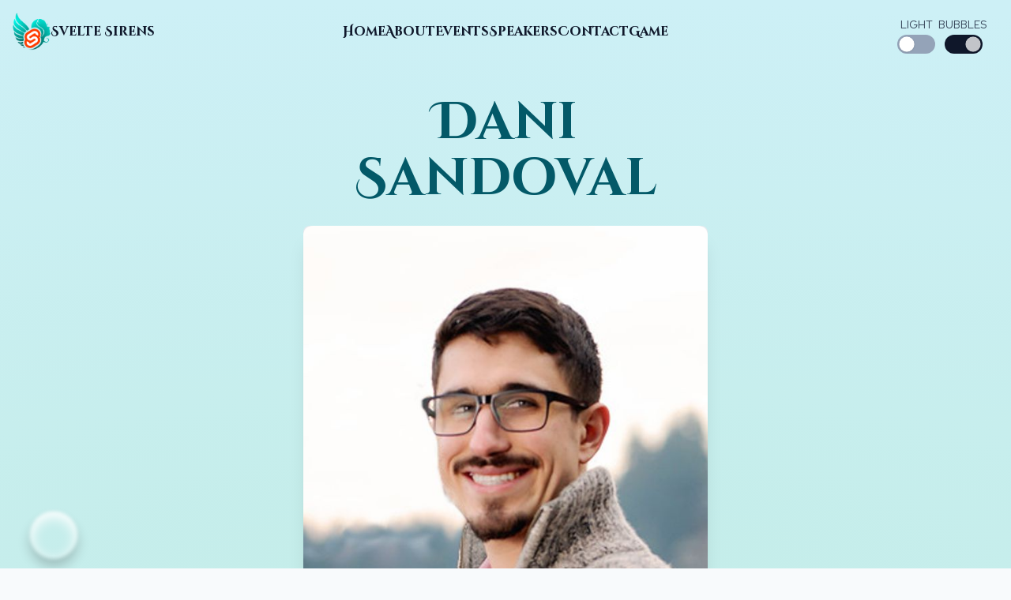

--- FILE ---
content_type: text/html; charset=utf-8
request_url: https://sveltesirens.dev/speakers/dani-sandoval
body_size: 2504
content:
<!DOCTYPE html>
<html lang="en" data-theme="" class="">
	<head>
		<meta charset="utf-8" />
		<meta name="viewport" content="width=device-width, initial-scale=1" />
		<meta name="theme-color" content="#00ffee" />
		<meta name="msapplication-TileColor" content="#213253" />

		<link rel="manifest" href="/site.webmanifest" crossorigin="use-credentials" />
		<link rel="apple-touch-icon" sizes="180x180" href="/images/apple-touch-icon.png" />
		<link rel="icon" type="image/png" sizes="32x32" href="/images/favicon-32x32.png" />
		<link rel="icon" type="image/png" sizes="16x16" href="/images/favicon-16x16.png" />
		<link rel="icon" type="image/png" href="/images/favicon.png" />

		
		<link href="../_app/immutable/assets/0.D3jyNp_6.css" rel="stylesheet">
		<link href="../_app/immutable/assets/stores.Cd23ssfx.css" rel="stylesheet">
		<link href="../_app/immutable/assets/SpeakerCard.Cyebasrm.css" rel="stylesheet">
		<link rel="modulepreload" href="../_app/immutable/entry/start.YQnCK9Gv.js">
		<link rel="modulepreload" href="../_app/immutable/chunks/entry.Btef7XqI.js">
		<link rel="modulepreload" href="../_app/immutable/chunks/scheduler.DelmKwoo.js">
		<link rel="modulepreload" href="../_app/immutable/chunks/control.CYgJF_JY.js">
		<link rel="modulepreload" href="../_app/immutable/entry/app.CPvPScMH.js">
		<link rel="modulepreload" href="../_app/immutable/chunks/index.CMWQm3Of.js">
		<link rel="modulepreload" href="../_app/immutable/nodes/0.DH3cndLJ.js">
		<link rel="modulepreload" href="../_app/immutable/chunks/each.QfSrgXAX.js">
		<link rel="modulepreload" href="../_app/immutable/chunks/stores.Crepq9eA.js">
		<link rel="modulepreload" href="../_app/immutable/chunks/stores.CeFgbaJK.js">
		<link rel="modulepreload" href="../_app/immutable/nodes/13.B15R0Hdz.js">
		<link rel="modulepreload" href="../_app/immutable/chunks/SpeakerCard.BZ4LQ6Ag.js"><title>Speaker | Dani Sandoval | Svelte Sirens</title><!-- HEAD_svelte-w79bz_START --><meta name="description" content="Svelte Sirens is a Svelte Society for women, non-binary people, &amp; allies."><meta name="title" content="Speaker | Dani Sandoval | Svelte Sirens"><meta property="og:type" content="website"><meta property="og:url" content="https://www.sveltesirens.dev/speakers/dani-sandoval"><meta property="og:title" content="Speaker | Dani Sandoval | Svelte Sirens"><meta property="og:description" content="Svelte Sirens is a Svelte Society for women, non-binary people, &amp; allies."><meta property="og:image" content="https://www.sveltesirens.dev/og.png"><meta property="twitter:card" content="summary"><meta property="twitter:url" content="https://twitter.com/SvelteSirens"><meta property="twitter:title" content="Speaker | Dani Sandoval | Svelte Sirens"><meta property="twitter:description" content="Svelte Sirens is a Svelte Society for women, non-binary people, &amp; allies."><meta property="twitter:image" content="https://www.sveltesirens.dev/og.png"><meta name="twitter:image:alt" content="Svelte Sirens"><link rel="icon" type="image/svg+xml" href="/images/favicon.svg"><link rel="icon" type="image/png" href="/images/favicon.png"><link rel="preconnect" href="https://fonts.googleapis.com"><link rel="preconnect" href="https://fonts.gstatic.com" crossorigin><link href="https://fonts.googleapis.com/css2?family=Cinzel+Decorative:wght@400;700&amp;family=Red+Hat+Text:wght@300;400;500;700&amp;display=swap" rel="stylesheet"><!-- HEAD_svelte-w79bz_END -->
	</head>

	<body data-sveltekit-preload-data="hover" data-theme="sirens">
		<div id="svelte" style="display: contents">    <div class="svelte-g35mci"><div class="app-bar flex flex-col transparent  space-y-4 p-4 shadow-none " data-testid="app-bar" role="toolbar" aria-label="" aria-labelledby=""> <div class="app-bar-row-main grid items-center grid-cols-[auto_1fr_auto] gap-4 "> <div class="app-bar-slot-lead flex-none flex justify-between items-center "><div slot="lead" data-svelte-h="svelte-10ohhgd"><a href="/" class="flex gap-2 items-center decoration-wavy decoration-primary-400 hover:underline after:content-none"><img src="/images/favicon.png" alt="logo" class="w-12"> <span class="hidden sm:block font-heading font-bold">Svelte Sirens</span></a></div></div>  <div class="app-bar-slot-default flex-auto "></div>  <div class="app-bar-slot-trail flex-none flex items-center space-x-4 ">  <input class="hidden" type="checkbox" id="nav-check"> <div class="absolute z-50 right-4 top-6 lg:hidden" data-svelte-h="svelte-11k2qhy"><label for="nav-check"><img src="/images/hamburger.svg" alt="nav menu" class="hamburger" width="50px" height="50px"></label></div>    </div></div>  </div> </div> <main id="page" class="h-full overflow-y-auto w-full pb-48"><div class="grid gap-10 lg:gap-20 p-4 xl:p-0 mb-6 max-w-7xl mx-auto"><article class="max-w-lg mx-auto grid gap-6"><h1>Dani Sandoval</h1> <section class="grid gap-2 justify-items-center"><div class="speaker-card svelte-rfebu5 speakerPage"><div class="card card-glass h-full"><img src="/images/speakers/dani-sandoval.jpg" alt="Dani Sandoval" class="svelte-rfebu5"> <div class="speaker-wrapper svelte-rfebu5"> <a href="https://twitter.com/@Dreamin_Dani" class="handle svelte-rfebu5">@Dreamin_Dani</a></div></div> </div>  <p><!-- HTML_TAG_START -->Since graduating from University of Washington with a degree in Human Centered Design and Engineering, Dani has helped build a resilient product development process at Discuss.io, trained Fortune 500 product teams at VMware Pivotal Labs, and am grown a team as the Director of Design at Chipper Cash. Keep an eye out on Dani's Twitter for an announcement of their next adventure!<!-- HTML_TAG_END --></p></section></article></div></main> <div><div style="display: contents; --scale:0.3; --offset:0%; --delay:7908ms; --speed:15s;"><div class="positioner svelte-1bdrwoc"><div class="positioner-inner svelte-1bdrwoc"><div class="bubble svelte-1bdrwoc"></div></div> </div></div><div style="display: contents; --scale:0.3; --offset:8%; --delay:3160ms; --speed:19s;"><div class="positioner svelte-1bdrwoc"><div class="positioner-inner svelte-1bdrwoc"><div class="bubble svelte-1bdrwoc"></div></div> </div></div><div style="display: contents; --scale:0.4; --offset:16%; --delay:10245ms; --speed:17s;"><div class="positioner svelte-1bdrwoc"><div class="positioner-inner svelte-1bdrwoc"><div class="bubble svelte-1bdrwoc"></div></div> </div></div><div style="display: contents; --scale:0.2; --offset:24%; --delay:11144ms; --speed:15s;"><div class="positioner svelte-1bdrwoc"><div class="positioner-inner svelte-1bdrwoc"><div class="bubble svelte-1bdrwoc"></div></div> </div></div><div style="display: contents; --scale:0.4; --offset:40%; --delay:7328ms; --speed:22s;"><div class="positioner svelte-1bdrwoc"><div class="positioner-inner svelte-1bdrwoc"><div class="bubble svelte-1bdrwoc"></div></div> </div></div><div style="display: contents; --scale:0.2; --offset:40%; --delay:3190ms; --speed:19s;"><div class="positioner svelte-1bdrwoc"><div class="positioner-inner svelte-1bdrwoc"><div class="bubble svelte-1bdrwoc"></div></div> </div></div><div style="display: contents; --scale:0.3; --offset:54%; --delay:13128ms; --speed:16s;"><div class="positioner svelte-1bdrwoc"><div class="positioner-inner svelte-1bdrwoc"><div class="bubble svelte-1bdrwoc"></div></div> </div></div><div style="display: contents; --scale:0.3; --offset:63%; --delay:8286ms; --speed:21s;"><div class="positioner svelte-1bdrwoc"><div class="positioner-inner svelte-1bdrwoc"><div class="bubble svelte-1bdrwoc"></div></div> </div></div><div style="display: contents; --scale:0.4; --offset:80%; --delay:11956ms; --speed:15s;"><div class="positioner svelte-1bdrwoc"><div class="positioner-inner svelte-1bdrwoc"><div class="bubble svelte-1bdrwoc"></div></div> </div></div><div style="display: contents; --scale:0.3; --offset:90%; --delay:17352ms; --speed:14s;"><div class="positioner svelte-1bdrwoc"><div class="positioner-inner svelte-1bdrwoc"><div class="bubble svelte-1bdrwoc"></div></div> </div></div></div> 
			
			<script>
				{
					__sveltekit_1pxukut = {
						base: new URL("..", location).pathname.slice(0, -1)
					};

					const element = document.currentScript.parentElement;

					const data = [null,{"type":"data","data":{speaker:{name:"Dani Sandoval",slug:"dani-sandoval",handle:"@Dreamin_Dani",handleUrl:"https://twitter.com/Dreamin_Dani",picture:"/images/speakers/dani-sandoval.jpg",biography:"Since graduating from University of Washington with a degree in Human Centered Design and Engineering, Dani has helped build a resilient product development process at Discuss.io, trained Fortune 500 product teams at VMware Pivotal Labs, and am grown a team as the Director of Design at Chipper Cash. Keep an eye out on Dani's Twitter for an announcement of their next adventure!"},biography:"\u003Cp>Since graduating from University of Washington with a degree in Human Centered Design and Engineering, Dani has helped build a resilient product development process at Discuss.io, trained Fortune 500 product teams at VMware Pivotal Labs, and am grown a team as the Director of Design at Chipper Cash. Keep an eye out on Dani&#39;s Twitter for an announcement of their next adventure!\u003C/p>\n"},"uses":{"params":["slug"]}}];

					Promise.all([
						import("../_app/immutable/entry/start.YQnCK9Gv.js"),
						import("../_app/immutable/entry/app.CPvPScMH.js")
					]).then(([kit, app]) => {
						kit.start(app, element, {
							node_ids: [0, 13],
							data,
							form: null,
							error: null
						});
					});
				}
			</script>
		</div>
	<script defer src="https://static.cloudflareinsights.com/beacon.min.js/vcd15cbe7772f49c399c6a5babf22c1241717689176015" integrity="sha512-ZpsOmlRQV6y907TI0dKBHq9Md29nnaEIPlkf84rnaERnq6zvWvPUqr2ft8M1aS28oN72PdrCzSjY4U6VaAw1EQ==" data-cf-beacon='{"version":"2024.11.0","token":"2bc51ce7123b48dab74e2412ba971edf","r":1,"server_timing":{"name":{"cfCacheStatus":true,"cfEdge":true,"cfExtPri":true,"cfL4":true,"cfOrigin":true,"cfSpeedBrain":true},"location_startswith":null}}' crossorigin="anonymous"></script>
</body>
</html>


--- FILE ---
content_type: text/css; charset=utf-8
request_url: https://sveltesirens.dev/_app/immutable/assets/0.D3jyNp_6.css
body_size: 16870
content:
@import"https://fonts.googleapis.com/css2?family=Cinzel+Decorative:wght@400;700&family=Red+Hat+Text&display=swap";.positioner.svelte-1bdrwoc{--bubble-size:calc(200px*var(--scale));animation:svelte-1bdrwoc-position var(--speed) linear infinite forwards;animation-delay:var(--delay);bottom:calc(var(--bubble-size)*-2);left:var(--offset);position:fixed;z-index:var(--zindex,99)}.positioner-inner.svelte-1bdrwoc{animation:svelte-1bdrwoc-wobble 2s ease-in-out infinite alternate;animation-delay:inherit}.bubble.svelte-1bdrwoc{-webkit-backdrop-filter:blur(1px);backdrop-filter:blur(1px);border-radius:100%;box-shadow:0 10px 15px #0003,inset 0 5px 15px 2px #fff;filter:blur(2px);height:var(--bubble-size);width:var(--bubble-size)}@media (prefers-reduced-motion:reduce){.positioner.svelte-1bdrwoc{animation:none}}@keyframes svelte-1bdrwoc-position{0%{transform:translateZ(0)}to{transform:translate3d(0,calc(var(--bubble-size)*-2.5 - 100vh),0)}}@keyframes svelte-1bdrwoc-wobble{0%{transform:translateZ(0)}to{transform:translate3d(42px,0,0)}}a.svelte-n55fat{font-family:Cinzel Decorative,sans-serif;font-weight:700;text-decoration-color:rgb(var(--color-primary-700)/1);text-decoration-style:wavy}a.svelte-n55fat:after{--tw-content:none;content:var(--tw-content)}a.svelte-n55fat:hover{text-decoration-line:underline}a.svelte-n55fat{text-underline-offset:.25rem}.active.svelte-n55fat{text-decoration-line:underline}.active.svelte-n55fat:after{content:var(--tw-content);width:100%;--tw-bg-opacity:1;background-color:rgb(var(--color-primary-400)/var(--tw-bg-opacity))}.dark.svelte-n55fat{--tw-text-opacity:1;color:rgb(var(--color-primary-100)/var(--tw-text-opacity));text-decoration-color:rgb(var(--color-primary-400)/1)}.dark.svelte-n55fat:after{content:var(--tw-content);width:100%;--tw-bg-opacity:1;background-color:rgb(var(--color-primary-400)/var(--tw-bg-opacity))}.toggle.svelte-1mwssqx{display:grid;gap:.25rem;grid-template-rows:repeat(2,minmax(0,1fr));left:.75rem;position:relative;top:.75rem}@media (min-width:1024px){.toggle.svelte-1mwssqx{place-items:center}}.scrolled.svelte-g35mci{--tw-shadow:0 10px 15px -3px rgba(0,0,0,.1),0 4px 6px -4px rgba(0,0,0,.1);--tw-shadow-colored:0 10px 15px -3px var(--tw-shadow-color),0 4px 6px -4px var(--tw-shadow-color);box-shadow:var(--tw-ring-offset-shadow,0 0 #0000),var(--tw-ring-shadow,0 0 #0000),var(--tw-shadow);transition-duration:.15s;transition-property:box-shadow;transition-timing-function:cubic-bezier(.4,0,.2,1)}/*! tailwindcss v3.4.10 | MIT License | https://tailwindcss.com*/*,:after,:before{border:0 solid #e5e7eb;box-sizing:border-box}:after,:before{--tw-content:""}:host,html{line-height:1.5;-webkit-text-size-adjust:100%;font-family:Red Hat Text,sans-serif;font-feature-settings:normal;font-variation-settings:normal;-moz-tab-size:4;-o-tab-size:4;tab-size:4;-webkit-tap-highlight-color:transparent}body{line-height:inherit;margin:0}hr{border-top-width:1px;color:inherit;height:0}abbr:where([title]){-webkit-text-decoration:underline dotted;text-decoration:underline dotted}h1,h2,h3,h4,h5,h6{font-size:inherit;font-weight:inherit}a{color:inherit;text-decoration:inherit}b,strong{font-weight:bolder}code,kbd,pre,samp{font-family:ui-monospace,SFMono-Regular,Menlo,Monaco,Consolas,Liberation Mono,Courier New,monospace;font-feature-settings:normal;font-size:1em;font-variation-settings:normal}small{font-size:80%}sub,sup{font-size:75%;line-height:0;position:relative;vertical-align:baseline}sub{bottom:-.25em}sup{top:-.5em}table{border-collapse:collapse;border-color:inherit;text-indent:0}button,input,optgroup,select,textarea{color:inherit;font-family:inherit;font-feature-settings:inherit;font-size:100%;font-variation-settings:inherit;font-weight:inherit;letter-spacing:inherit;line-height:inherit;margin:0;padding:0}button,select{text-transform:none}button,input:where([type=button]),input:where([type=reset]),input:where([type=submit]){-webkit-appearance:button;background-color:transparent;background-image:none}:-moz-focusring{outline:auto}:-moz-ui-invalid{box-shadow:none}progress{vertical-align:baseline}::-webkit-inner-spin-button,::-webkit-outer-spin-button{height:auto}[type=search]{-webkit-appearance:textfield;outline-offset:-2px}::-webkit-search-decoration{-webkit-appearance:none}::-webkit-file-upload-button{-webkit-appearance:button;font:inherit}summary{display:list-item}blockquote,dd,dl,figure,h1,h2,h3,h4,h5,h6,hr,p,pre{margin:0}fieldset{margin:0}fieldset,legend{padding:0}menu,ol,ul{list-style:none;margin:0;padding:0}dialog{padding:0}textarea{resize:vertical}input::-moz-placeholder,textarea::-moz-placeholder{color:#9ca3af;opacity:1}input::placeholder,textarea::placeholder{color:#9ca3af;opacity:1}[role=button],button{cursor:pointer}:disabled{cursor:default}audio,canvas,embed,iframe,img,object,svg,video{display:block;vertical-align:middle}img,video{height:auto;max-width:100%}[hidden]{display:none}[multiple],[type=date],[type=datetime-local],[type=email],[type=month],[type=number],[type=password],[type=search],[type=tel],[type=text],[type=time],[type=url],[type=week],input:where(:not([type])),select,textarea{-webkit-appearance:none;-moz-appearance:none;appearance:none;background-color:#fff;border-color:#6b7280;border-radius:0;border-width:1px;font-size:1rem;line-height:1.5rem;padding:.5rem .75rem;--tw-shadow:0 0 #0000}[multiple]:focus,[type=date]:focus,[type=datetime-local]:focus,[type=email]:focus,[type=month]:focus,[type=number]:focus,[type=password]:focus,[type=search]:focus,[type=tel]:focus,[type=text]:focus,[type=time]:focus,[type=url]:focus,[type=week]:focus,input:where(:not([type])):focus,select:focus,textarea:focus{outline:2px solid transparent;outline-offset:2px;--tw-ring-inset:var(--tw-empty, );--tw-ring-offset-width:0px;--tw-ring-offset-color:#fff;--tw-ring-color:#2563eb;--tw-ring-offset-shadow:var(--tw-ring-inset) 0 0 0 var(--tw-ring-offset-width) var(--tw-ring-offset-color);--tw-ring-shadow:var(--tw-ring-inset) 0 0 0 calc(1px + var(--tw-ring-offset-width)) var(--tw-ring-color);border-color:#2563eb;box-shadow:var(--tw-ring-offset-shadow),var(--tw-ring-shadow),var(--tw-shadow)}input::-moz-placeholder,textarea::-moz-placeholder{color:#6b7280;opacity:1}input::placeholder,textarea::placeholder{color:#6b7280;opacity:1}::-webkit-datetime-edit-fields-wrapper{padding:0}::-webkit-date-and-time-value{min-height:1.5em;text-align:inherit}::-webkit-datetime-edit{display:inline-flex}::-webkit-datetime-edit,::-webkit-datetime-edit-day-field,::-webkit-datetime-edit-hour-field,::-webkit-datetime-edit-meridiem-field,::-webkit-datetime-edit-millisecond-field,::-webkit-datetime-edit-minute-field,::-webkit-datetime-edit-month-field,::-webkit-datetime-edit-second-field,::-webkit-datetime-edit-year-field{padding-bottom:0;padding-top:0}select{background-image:url("data:image/svg+xml;charset=utf-8,%3Csvg xmlns='http://www.w3.org/2000/svg' fill='none' viewBox='0 0 20 20'%3E%3Cpath stroke='%236b7280' stroke-linecap='round' stroke-linejoin='round' stroke-width='1.5' d='m6 8 4 4 4-4'/%3E%3C/svg%3E");background-position:right .5rem center;background-repeat:no-repeat;background-size:1.5em 1.5em;padding-right:2.5rem;-webkit-print-color-adjust:exact;print-color-adjust:exact}[multiple],[size]:where(select:not([size="1"])){background-image:none;background-position:0 0;background-repeat:unset;background-size:initial;padding-right:.75rem;-webkit-print-color-adjust:unset;print-color-adjust:unset}[type=checkbox],[type=radio]{-webkit-appearance:none;-moz-appearance:none;appearance:none;background-color:#fff;background-origin:border-box;border-color:#6b7280;border-width:1px;color:#2563eb;display:inline-block;flex-shrink:0;height:1rem;padding:0;-webkit-print-color-adjust:exact;print-color-adjust:exact;-webkit-user-select:none;-moz-user-select:none;user-select:none;vertical-align:middle;width:1rem;--tw-shadow:0 0 #0000}[type=checkbox]{border-radius:0}[type=radio]{border-radius:100%}[type=checkbox]:focus,[type=radio]:focus{outline:2px solid transparent;outline-offset:2px;--tw-ring-inset:var(--tw-empty, );--tw-ring-offset-width:2px;--tw-ring-offset-color:#fff;--tw-ring-color:#2563eb;--tw-ring-offset-shadow:var(--tw-ring-inset) 0 0 0 var(--tw-ring-offset-width) var(--tw-ring-offset-color);--tw-ring-shadow:var(--tw-ring-inset) 0 0 0 calc(2px + var(--tw-ring-offset-width)) var(--tw-ring-color);box-shadow:var(--tw-ring-offset-shadow),var(--tw-ring-shadow),var(--tw-shadow)}[type=checkbox]:checked,[type=radio]:checked{background-color:currentColor;background-position:50%;background-repeat:no-repeat;background-size:100% 100%;border-color:transparent}[type=checkbox]:checked{background-image:url("data:image/svg+xml;charset=utf-8,%3Csvg xmlns='http://www.w3.org/2000/svg' fill='%23fff' viewBox='0 0 16 16'%3E%3Cpath d='M12.207 4.793a1 1 0 0 1 0 1.414l-5 5a1 1 0 0 1-1.414 0l-2-2a1 1 0 0 1 1.414-1.414L6.5 9.086l4.293-4.293a1 1 0 0 1 1.414 0'/%3E%3C/svg%3E")}@media (forced-colors:active){[type=checkbox]:checked{-webkit-appearance:auto;-moz-appearance:auto;appearance:auto}}[type=radio]:checked{background-image:url("data:image/svg+xml;charset=utf-8,%3Csvg xmlns='http://www.w3.org/2000/svg' fill='%23fff' viewBox='0 0 16 16'%3E%3Ccircle cx='8' cy='8' r='3'/%3E%3C/svg%3E")}@media (forced-colors:active){[type=radio]:checked{-webkit-appearance:auto;-moz-appearance:auto;appearance:auto}}[type=checkbox]:checked:focus,[type=checkbox]:checked:hover,[type=radio]:checked:focus,[type=radio]:checked:hover{background-color:currentColor;border-color:transparent}[type=checkbox]:indeterminate{background-color:currentColor;background-image:url("data:image/svg+xml;charset=utf-8,%3Csvg xmlns='http://www.w3.org/2000/svg' fill='none' viewBox='0 0 16 16'%3E%3Cpath stroke='%23fff' stroke-linecap='round' stroke-linejoin='round' stroke-width='2' d='M4 8h8'/%3E%3C/svg%3E");background-position:50%;background-repeat:no-repeat;background-size:100% 100%;border-color:transparent}@media (forced-colors:active){[type=checkbox]:indeterminate{-webkit-appearance:auto;-moz-appearance:auto;appearance:auto}}[type=checkbox]:indeterminate:focus,[type=checkbox]:indeterminate:hover{background-color:currentColor;border-color:transparent}[type=file]{background:unset;border-color:inherit;border-radius:0;border-width:0;font-size:unset;line-height:inherit;padding:0}[type=file]:focus{outline:1px solid ButtonText;outline:1px auto -webkit-focus-ring-color}@media (min-width:768px){.\!legend{font-size:1.5rem!important;line-height:2rem!important}.legend{font-size:1.5rem;line-height:2rem}}body{background-color:rgb(var(--color-surface-50));color:rgba(var(--theme-font-color-base));font-family:var(--theme-font-family-base);font-size:1rem;line-height:1.5rem}.dark body{background-color:rgb(var(--color-surface-900));color:rgba(var(--theme-font-color-dark))}::-moz-selection{background-color:rgb(var(--color-primary-500)/.3)}::selection{background-color:rgb(var(--color-primary-500)/.3)}html{-webkit-tap-highlight-color:rgba(128,128,128,.5);scrollbar-color:rgba(0,0,0,.2) hsla(0,0%,100%,.05)}:root{scrollbar-color:hsla(0,0%,50%,.5) rgba(0,0,0,.1);scrollbar-width:thin}html.dark{scrollbar-color:hsla(0,0%,100%,.1) rgba(0,0,0,.05)}hr:not(.divider){border-color:rgb(var(--color-surface-300));border-style:solid;border-top-width:1px;display:block}.dark hr:not(.divider){border-color:rgb(var(--color-surface-600))}fieldset,label,legend{display:block}::-moz-placeholder{color:rgb(var(--color-surface-500))}::placeholder{color:rgb(var(--color-surface-500))}.dark ::-moz-placeholder{color:rgb(var(--color-surface-400))}.dark ::placeholder{color:rgb(var(--color-surface-400))}:is(.dark input::-webkit-calendar-picker-indicator){--tw-invert:invert(100%);filter:var(--tw-blur) var(--tw-brightness) var(--tw-contrast) var(--tw-grayscale) var(--tw-hue-rotate) var(--tw-invert) var(--tw-saturate) var(--tw-sepia) var(--tw-drop-shadow)}input[type=search]::-webkit-search-cancel-button{-webkit-appearance:none;background:url("data:image/svg+xml;charset=utf-8,%3Csvg xmlns='http://www.w3.org/2000/svg' viewBox='0 0 512 512'%3E%3Cpath d='M256 8C119 8 8 119 8 256s111 248 248 248 248-111 248-248S393 8 256 8m121.6 313.1c4.7 4.7 4.7 12.3 0 17L338 377.6c-4.7 4.7-12.3 4.7-17 0L256 312l-65.1 65.6c-4.7 4.7-12.3 4.7-17 0L134.4 338c-4.7-4.7-4.7-12.3 0-17l65.6-65-65.6-65.1c-4.7-4.7-4.7-12.3 0-17l39.6-39.6c4.7-4.7 12.3-4.7 17 0l65 65.7 65.1-65.6c4.7-4.7 12.3-4.7 17 0l39.6 39.6c4.7 4.7 4.7 12.3 0 17L312 256z'/%3E%3C/svg%3E") no-repeat 50% 50%;background-size:contain;border-radius:9999px;height:1rem;opacity:0;pointer-events:none;width:1rem}input[type=search]:focus::-webkit-search-cancel-button{opacity:1;pointer-events:auto}:is(.dark input[type=search]::-webkit-search-cancel-button){--tw-invert:invert(100%);filter:var(--tw-blur) var(--tw-brightness) var(--tw-contrast) var(--tw-grayscale) var(--tw-hue-rotate) var(--tw-invert) var(--tw-saturate) var(--tw-sepia) var(--tw-drop-shadow)}progress{webkit-appearance:none;-moz-appearance:none;-webkit-appearance:none;appearance:none;background-color:rgb(var(--color-surface-400));border-radius:var(--theme-rounded-base);height:.5rem;overflow:hidden;width:100%}.dark progress{background-color:rgb(var(--color-surface-500))}progress::-webkit-progress-bar{background-color:rgb(var(--color-surface-400))}.dark progress::-webkit-progress-bar{background-color:rgb(var(--color-surface-500))}progress::-webkit-progress-value{background-color:rgb(var(--color-surface-900))}.dark progress::-webkit-progress-value{background-color:rgb(var(--color-surface-50))}::-moz-progress-bar{background-color:rgb(var(--color-surface-900))}.dark ::-moz-progress-bar{background-color:rgb(var(--color-surface-50))}:indeterminate::-moz-progress-bar{width:0}input[type=file]:not(.file-dropzone-input)::file-selector-button:disabled{cursor:not-allowed;opacity:.5}input[type=file]:not(.file-dropzone-input)::file-selector-button:disabled:hover{--tw-brightness:brightness(1);filter:var(--tw-blur) var(--tw-brightness) var(--tw-contrast) var(--tw-grayscale) var(--tw-hue-rotate) var(--tw-invert) var(--tw-saturate) var(--tw-sepia) var(--tw-drop-shadow)}input[type=file]:not(.file-dropzone-input)::file-selector-button:disabled:active{--tw-scale-x:1;--tw-scale-y:1;transform:translate(var(--tw-translate-x),var(--tw-translate-y)) rotate(var(--tw-rotate)) skew(var(--tw-skew-x)) skewY(var(--tw-skew-y)) scaleX(var(--tw-scale-x)) scaleY(var(--tw-scale-y))}input[type=file]:not(.file-dropzone-input)::file-selector-button{align-items:center;background-color:rgb(var(--color-surface-900));border-radius:var(--theme-rounded-base);border-width:0;color:rgb(var(--color-surface-50));display:inline-flex;font-size:.875rem;justify-content:center;line-height:1.25rem;margin-right:.5rem;padding:.375rem .75rem;text-align:center;transition-duration:.15s;transition-property:all;transition-timing-function:cubic-bezier(.4,0,.2,1);white-space:nowrap}input[type=file]:not(.file-dropzone-input)::file-selector-button>:not([hidden])~:not([hidden]){--tw-space-x-reverse:0;margin-left:calc(.5rem*(1 - var(--tw-space-x-reverse)));margin-right:calc(.5rem*var(--tw-space-x-reverse))}input[type=file]:not(.file-dropzone-input)::file-selector-button:hover{--tw-brightness:brightness(1.15);filter:var(--tw-blur) var(--tw-brightness) var(--tw-contrast) var(--tw-grayscale) var(--tw-hue-rotate) var(--tw-invert) var(--tw-saturate) var(--tw-sepia) var(--tw-drop-shadow)}input[type=file]:not(.file-dropzone-input)::file-selector-button:active{--tw-scale-x:95%;--tw-scale-y:95%;transform:translate(var(--tw-translate-x),var(--tw-translate-y)) rotate(var(--tw-rotate)) skew(var(--tw-skew-x)) skewY(var(--tw-skew-y)) scaleX(var(--tw-scale-x)) scaleY(var(--tw-scale-y));--tw-brightness:brightness(.9);filter:var(--tw-blur) var(--tw-brightness) var(--tw-contrast) var(--tw-grayscale) var(--tw-hue-rotate) var(--tw-invert) var(--tw-saturate) var(--tw-sepia) var(--tw-drop-shadow)}.dark input[type=file]:not(.file-dropzone-input)::file-selector-button{background-color:rgb(var(--color-surface-50));color:rgb(var(--color-surface-900))}[type=range]{accent-color:rgb(var(--color-surface-900)/1);width:100%}:is(.dark [type=range]){accent-color:rgb(var(--color-surface-50)/1)}[data-sort]{cursor:pointer}.dark [data-sort]:hover:hover,[data-sort]:hover:hover{background-color:rgb(var(--color-primary-500)/.1)}[data-sort]:after{margin-left:.5rem!important;opacity:0;--tw-content:"↓"!important;content:var(--tw-content)!important}[data-popup]{display:none;left:0;position:absolute;top:0;transition-duration:.15s;transition-property:opacity;transition-timing-function:cubic-bezier(.4,0,.2,1)}:root [data-theme=sirens]{--theme-font-family-base:system-ui;--theme-font-family-heading:system-ui;--theme-font-color-base:var(--color-secondary-900);--theme-font-color-dark:var(--color-surface-50);--theme-rounded-base:4px;--theme-rounded-container:8px;--theme-border-base:1px;--on-primary:0 0 0;--on-secondary:255 255 255;--on-tertiary:0 0 0;--on-success:0 0 0;--on-warning:0 0 0;--on-error:255 255 255;--on-surface:255 255 255;--color-primary-50:218 244 249;--color-primary-100:205 240 246;--color-primary-200:193 237 244;--color-primary-300:155 226 238;--color-primary-400:81 204 225;--color-primary-500:6 182 212;--color-primary-600:5 164 191;--color-primary-700:5 137 159;--color-primary-800:4 109 127;--color-primary-900:3 89 104;--color-secondary-50:220 244 242;--color-secondary-100:208 241 237;--color-secondary-200:196 237 233;--color-secondary-300:161 227 219;--color-secondary-400:91 205 193;--color-secondary-500:20 184 166;--color-secondary-600:18 166 149;--color-secondary-700:15 138 125;--color-secondary-800:12 110 100;--color-secondary-900:10 90 81;--color-tertiary-50:252 244 218;--color-tertiary-100:251 240 206;--color-tertiary-200:250 236 193;--color-tertiary-300:247 225 156;--color-tertiary-400:240 202 82;--color-tertiary-500:234 179 8;--color-tertiary-600:211 161 7;--color-tertiary-700:176 134 6;--color-tertiary-800:140 107 5;--color-tertiary-900:115 88 4;--color-success-50:237 247 220;--color-success-100:230 245 208;--color-success-200:224 242 197;--color-success-300:206 235 162;--color-success-400:169 219 92;--color-success-500:132 204 22;--color-success-600:119 184 20;--color-success-700:99 153 17;--color-success-800:79 122 13;--color-success-900:65 100 11;--color-warning-50:252 228 240;--color-warning-100:251 218 235;--color-warning-200:250 209 230;--color-warning-300:247 182 214;--color-warning-400:242 127 184;--color-warning-500:236 72 153;--color-warning-600:212 65 138;--color-warning-700:177 54 115;--color-warning-800:142 43 92;--color-warning-900:116 35 75;--color-error-50:249 221 234;--color-error-100:246 209 228;--color-error-200:244 198 221;--color-error-300:238 163 200;--color-error-400:225 94 159;--color-error-500:212 25 118;--color-error-600:191 23 106;--color-error-700:159 19 89;--color-error-800:127 15 71;--color-error-900:104 12 58;--color-surface-50:248 250 252;--color-surface-100:241 245 249;--color-surface-200:226 232 240;--color-surface-300:203 213 225;--color-surface-400:148 163 184;--color-surface-500:100 116 139;--color-surface-600:71 85 105;--color-surface-700:51 65 85;--color-surface-800:30 41 59;--color-surface-900:15 23 42}*,:after,:before{--tw-border-spacing-x:0;--tw-border-spacing-y:0;--tw-translate-x:0;--tw-translate-y:0;--tw-rotate:0;--tw-skew-x:0;--tw-skew-y:0;--tw-scale-x:1;--tw-scale-y:1;--tw-pan-x: ;--tw-pan-y: ;--tw-pinch-zoom: ;--tw-scroll-snap-strictness:proximity;--tw-gradient-from-position: ;--tw-gradient-via-position: ;--tw-gradient-to-position: ;--tw-ordinal: ;--tw-slashed-zero: ;--tw-numeric-figure: ;--tw-numeric-spacing: ;--tw-numeric-fraction: ;--tw-ring-inset: ;--tw-ring-offset-width:0px;--tw-ring-offset-color:#fff;--tw-ring-color:rgba(59,130,246,.5);--tw-ring-offset-shadow:0 0 #0000;--tw-ring-shadow:0 0 #0000;--tw-shadow:0 0 #0000;--tw-shadow-colored:0 0 #0000;--tw-blur: ;--tw-brightness: ;--tw-contrast: ;--tw-grayscale: ;--tw-hue-rotate: ;--tw-invert: ;--tw-saturate: ;--tw-sepia: ;--tw-drop-shadow: ;--tw-backdrop-blur: ;--tw-backdrop-brightness: ;--tw-backdrop-contrast: ;--tw-backdrop-grayscale: ;--tw-backdrop-hue-rotate: ;--tw-backdrop-invert: ;--tw-backdrop-opacity: ;--tw-backdrop-saturate: ;--tw-backdrop-sepia: ;--tw-contain-size: ;--tw-contain-layout: ;--tw-contain-paint: ;--tw-contain-style: }::backdrop{--tw-border-spacing-x:0;--tw-border-spacing-y:0;--tw-translate-x:0;--tw-translate-y:0;--tw-rotate:0;--tw-skew-x:0;--tw-skew-y:0;--tw-scale-x:1;--tw-scale-y:1;--tw-pan-x: ;--tw-pan-y: ;--tw-pinch-zoom: ;--tw-scroll-snap-strictness:proximity;--tw-gradient-from-position: ;--tw-gradient-via-position: ;--tw-gradient-to-position: ;--tw-ordinal: ;--tw-slashed-zero: ;--tw-numeric-figure: ;--tw-numeric-spacing: ;--tw-numeric-fraction: ;--tw-ring-inset: ;--tw-ring-offset-width:0px;--tw-ring-offset-color:#fff;--tw-ring-color:rgba(59,130,246,.5);--tw-ring-offset-shadow:0 0 #0000;--tw-ring-shadow:0 0 #0000;--tw-shadow:0 0 #0000;--tw-shadow-colored:0 0 #0000;--tw-blur: ;--tw-brightness: ;--tw-contrast: ;--tw-grayscale: ;--tw-hue-rotate: ;--tw-invert: ;--tw-saturate: ;--tw-sepia: ;--tw-drop-shadow: ;--tw-backdrop-blur: ;--tw-backdrop-brightness: ;--tw-backdrop-contrast: ;--tw-backdrop-grayscale: ;--tw-backdrop-hue-rotate: ;--tw-backdrop-invert: ;--tw-backdrop-opacity: ;--tw-backdrop-saturate: ;--tw-backdrop-sepia: ;--tw-contain-size: ;--tw-contain-layout: ;--tw-contain-paint: ;--tw-contain-style: }.container{width:100%}@media (min-width:640px){.container{max-width:640px}}@media (min-width:768px){.container{max-width:768px}}@media (min-width:1024px){.container{max-width:1024px}}@media (min-width:1280px){.container{max-width:1280px}}@media (min-width:1536px){.container{max-width:1536px}}.hide-scrollbar::-webkit-scrollbar{display:none}.hide-scrollbar{-ms-overflow-style:none;scrollbar-width:none}.dark .divider-vertical{border-color:rgb(var(--color-surface-600))}.h1{font-size:1.875rem;line-height:2.25rem}.h1,.h2{font-family:var(--theme-font-family-heading)}.h2{font-size:1.5rem;line-height:2rem}.h3{font-size:1.25rem}.h3,.h4{font-family:var(--theme-font-family-heading);line-height:1.75rem}.h4{font-size:1.125rem}.h5{font-size:1rem;line-height:1.5rem}.h5,.h6{font-family:var(--theme-font-family-heading)}.h6{font-size:.875rem;line-height:1.25rem}.anchor{--tw-text-opacity:1;color:rgb(var(--color-primary-700)/var(--tw-text-opacity));text-decoration-line:underline}.anchor:hover{--tw-brightness:brightness(1.1);filter:var(--tw-blur) var(--tw-brightness) var(--tw-contrast) var(--tw-grayscale) var(--tw-hue-rotate) var(--tw-invert) var(--tw-saturate) var(--tw-sepia) var(--tw-drop-shadow)}:is(.dark .anchor){--tw-text-opacity:1;color:rgb(var(--color-primary-500)/var(--tw-text-opacity))}.dark .blockquote{color:rgba(var(--theme-font-color-dark))}.dark .kbd{background-color:rgb(var(--color-surface-600))}.time{font-size:.875rem;line-height:1.25rem;--tw-text-opacity:1;color:rgb(var(--color-surface-500)/var(--tw-text-opacity))}:is(.dark .time){--tw-text-opacity:1;color:rgb(var(--color-surface-400)/var(--tw-text-opacity))}.pre{background-color:#171717e6;border-radius:var(--theme-rounded-container);color:rgb(255 255 255/var(--tw-text-opacity));font-size:1rem;line-height:1.5rem;overflow-x:auto;padding:1rem;white-space:pre-wrap}.code,.pre{font-family:ui-monospace,SFMono-Regular,Menlo,Monaco,Consolas,Liberation Mono,Courier New,monospace;--tw-text-opacity:1}.code{background-color:rgb(var(--color-primary-500)/.3);border-radius:.25rem;color:rgb(var(--color-primary-700)/var(--tw-text-opacity));font-size:.75rem;line-height:1rem;padding:.125rem .25rem;white-space:nowrap}:is(.dark .code){--tw-text-opacity:1;background-color:rgb(var(--color-primary-500)/.2);color:rgb(var(--color-primary-400)/var(--tw-text-opacity))}.alert{align-items:flex-start;border-radius:var(--theme-rounded-container);color:rgb(var(--color-surface-900));display:flex;flex-direction:column;padding:1rem}.alert>:not([hidden])~:not([hidden]){--tw-space-y-reverse:0;margin-bottom:calc(1rem*var(--tw-space-y-reverse));margin-top:calc(1rem*(1 - var(--tw-space-y-reverse)))}.dark .alert{color:rgb(var(--color-surface-50))}.badge{align-items:center;border-radius:var(--theme-rounded-base);display:inline-flex;font-size:.75rem;font-weight:600;justify-content:center;line-height:1rem;padding:.25rem .5rem;white-space:nowrap}.badge>:not([hidden])~:not([hidden]){--tw-space-x-reverse:0;margin-left:calc(.5rem*(1 - var(--tw-space-x-reverse)));margin-right:calc(.5rem*var(--tw-space-x-reverse))}:is(.dark .badge-glass){background-color:rgb(var(--color-surface-500)/.2);--tw-ring-color:hsla(0,0%,98%,.05)}.dark .crumb-separator{color:rgb(var(--color-surface-200))}.btn-group>:disabled,.btn-icon:disabled,.btn:disabled{cursor:not-allowed!important;opacity:.5!important}.btn-group>:disabled:hover,.btn-icon:disabled:hover,.btn:disabled:hover{--tw-brightness:brightness(1);filter:var(--tw-blur) var(--tw-brightness) var(--tw-contrast) var(--tw-grayscale) var(--tw-hue-rotate) var(--tw-invert) var(--tw-saturate) var(--tw-sepia) var(--tw-drop-shadow)}.btn-group>:disabled:active,.btn-icon:disabled:active,.btn:disabled:active{--tw-scale-x:1;--tw-scale-y:1;transform:translate(var(--tw-translate-x),var(--tw-translate-y)) rotate(var(--tw-rotate)) skew(var(--tw-skew-x)) skewY(var(--tw-skew-y)) scaleX(var(--tw-scale-x)) scaleY(var(--tw-scale-y))}.btn{align-items:center;border-radius:var(--theme-rounded-base);display:inline-flex;font-size:1rem;justify-content:center;line-height:1.5rem;padding:9px 1.25rem;text-align:center;transition-duration:.15s;transition-property:all;transition-timing-function:cubic-bezier(.4,0,.2,1);white-space:nowrap}.btn>:not([hidden])~:not([hidden]){--tw-space-x-reverse:0;margin-left:calc(.5rem*(1 - var(--tw-space-x-reverse)));margin-right:calc(.5rem*var(--tw-space-x-reverse))}.btn:hover{--tw-brightness:brightness(1.15)}.btn:active,.btn:hover{filter:var(--tw-blur) var(--tw-brightness) var(--tw-contrast) var(--tw-grayscale) var(--tw-hue-rotate) var(--tw-invert) var(--tw-saturate) var(--tw-sepia) var(--tw-drop-shadow)}.btn:active{--tw-scale-x:95%;--tw-scale-y:95%;transform:translate(var(--tw-translate-x),var(--tw-translate-y)) rotate(var(--tw-rotate)) skew(var(--tw-skew-x)) skewY(var(--tw-skew-y)) scaleX(var(--tw-scale-x)) scaleY(var(--tw-scale-y));--tw-brightness:brightness(.9)}.btn-sm{font-size:.875rem;line-height:1.25rem;padding:.375rem .75rem}.btn-icon{align-items:center;aspect-ratio:1/1;border-radius:9999px;display:inline-flex;font-size:1rem;justify-content:center;line-height:1.5rem;padding:0;text-align:center;transition-duration:.15s;transition-property:all;transition-timing-function:cubic-bezier(.4,0,.2,1);white-space:nowrap;width:43px}.btn-icon>:not([hidden])~:not([hidden]){--tw-space-x-reverse:0;margin-left:calc(.5rem*(1 - var(--tw-space-x-reverse)));margin-right:calc(.5rem*var(--tw-space-x-reverse))}.btn-icon:hover{--tw-brightness:brightness(1.15)}.btn-icon:active,.btn-icon:hover{filter:var(--tw-blur) var(--tw-brightness) var(--tw-contrast) var(--tw-grayscale) var(--tw-hue-rotate) var(--tw-invert) var(--tw-saturate) var(--tw-sepia) var(--tw-drop-shadow)}.btn-icon:active{--tw-scale-x:95%;--tw-scale-y:95%;transform:translate(var(--tw-translate-x),var(--tw-translate-y)) rotate(var(--tw-rotate)) skew(var(--tw-skew-x)) skewY(var(--tw-skew-y)) scaleX(var(--tw-scale-x)) scaleY(var(--tw-scale-y));--tw-brightness:brightness(.9)}.btn-icon-sm{aspect-ratio:1/1;font-size:.875rem;line-height:1.25rem;width:33px}.btn-group{border-radius:var(--theme-rounded-base);display:inline-flex;flex-direction:row;isolation:isolate;overflow:hidden}.btn-group>:not([hidden])~:not([hidden]){--tw-space-x-reverse:0;margin-left:calc(0px*(1 - var(--tw-space-x-reverse)));margin-right:calc(0px*var(--tw-space-x-reverse))}.btn-group a,.btn-group button,.btn-group-vertical a,.btn-group-vertical button{align-items:center;color:inherit!important;display:inline-flex;font-size:1rem;justify-content:center;line-height:1.5rem;padding:9px 1.25rem;text-align:center;text-decoration-line:none!important;transition-duration:.15s;transition-property:all;transition-timing-function:cubic-bezier(.4,0,.2,1);white-space:nowrap}.btn-group a>:not([hidden])~:not([hidden]),.btn-group button>:not([hidden])~:not([hidden]),.btn-group-vertical a>:not([hidden])~:not([hidden]),.btn-group-vertical button>:not([hidden])~:not([hidden]){--tw-space-x-reverse:0;margin-left:calc(.5rem*(1 - var(--tw-space-x-reverse)));margin-right:calc(.5rem*var(--tw-space-x-reverse))}.btn-group a:hover,.btn-group button:hover,.btn-group-vertical a:hover,.btn-group-vertical button:hover{--tw-brightness:brightness(1.15);background-color:rgb(var(--color-surface-50)/3%);filter:var(--tw-blur) var(--tw-brightness) var(--tw-contrast) var(--tw-grayscale) var(--tw-hue-rotate) var(--tw-invert) var(--tw-saturate) var(--tw-sepia) var(--tw-drop-shadow)}.btn-group a:active,.btn-group button:active,.btn-group-vertical a:active,.btn-group-vertical button:active{background-color:rgb(var(--color-surface-900)/3%)}.btn-group>*+*{border-color:rgb(var(--color-surface-500)/.2);border-left-width:1px;border-top-width:0}.card{background-color:rgb(var(--color-surface-100));--tw-ring-offset-shadow:var(--tw-ring-inset) 0 0 0 var(--tw-ring-offset-width) var(--tw-ring-offset-color);--tw-ring-shadow:var(--tw-ring-inset) 0 0 0 calc(1px + var(--tw-ring-offset-width)) var(--tw-ring-color);--tw-ring-inset:inset;--tw-ring-color:hsla(0,0%,9%,.05);border-radius:var(--theme-rounded-container)}.card,.dark .card{box-shadow:var(--tw-ring-offset-shadow),var(--tw-ring-shadow),var(--tw-shadow,0 0 #0000)}.dark .card{background-color:rgb(var(--color-surface-800));--tw-ring-offset-shadow:var(--tw-ring-inset) 0 0 0 var(--tw-ring-offset-width) var(--tw-ring-offset-color);--tw-ring-shadow:var(--tw-ring-inset) 0 0 0 calc(1px + var(--tw-ring-offset-width)) var(--tw-ring-color);--tw-ring-inset:inset;--tw-ring-color:hsla(0,0%,98%,.05)}a.card{transition-duration:.15s;transition-property:all;transition-timing-function:cubic-bezier(.4,0,.2,1)}a.card:hover{--tw-brightness:brightness(1.05);filter:var(--tw-blur) var(--tw-brightness) var(--tw-contrast) var(--tw-grayscale) var(--tw-hue-rotate) var(--tw-invert) var(--tw-saturate) var(--tw-sepia) var(--tw-drop-shadow)}.codeblock pre{counter-reset:line}.codeblock code.lineNumbers>span.line{counter-increment:line}.codeblock code.lineNumbers>span.line:before{content:counter(line) "";opacity:.5}.\!chip{align-items:center!important;border-radius:.25rem!important;cursor:pointer!important;display:inline-flex!important;font-size:.75rem!important;justify-content:center!important;line-height:1rem!important;padding:.375rem .75rem!important;text-align:center!important;transition-duration:.15s!important;transition-property:all!important;transition-timing-function:cubic-bezier(.4,0,.2,1)!important;white-space:nowrap!important}.chip{align-items:center;border-radius:.25rem;cursor:pointer;display:inline-flex;font-size:.75rem;justify-content:center;line-height:1rem;padding:.375rem .75rem;text-align:center;transition-duration:.15s;transition-property:all;transition-timing-function:cubic-bezier(.4,0,.2,1);white-space:nowrap}.\!chip>:not([hidden])~:not([hidden]){--tw-space-x-reverse:0!important;margin-left:calc(.5rem*(1 - var(--tw-space-x-reverse)))!important;margin-right:calc(.5rem*var(--tw-space-x-reverse))!important}.chip>:not([hidden])~:not([hidden]){--tw-space-x-reverse:0;margin-left:calc(.5rem*(1 - var(--tw-space-x-reverse)));margin-right:calc(.5rem*var(--tw-space-x-reverse))}a.chip:hover,button.chip:hover{--tw-brightness:brightness(1.15);filter:var(--tw-blur) var(--tw-brightness) var(--tw-contrast) var(--tw-grayscale) var(--tw-hue-rotate) var(--tw-invert) var(--tw-saturate) var(--tw-sepia) var(--tw-drop-shadow)}a.\!chip:hover,button.\!chip:hover{--tw-brightness:brightness(1.15)!important;filter:var(--tw-blur) var(--tw-brightness) var(--tw-contrast) var(--tw-grayscale) var(--tw-hue-rotate) var(--tw-invert) var(--tw-saturate) var(--tw-sepia) var(--tw-drop-shadow)!important}.\!chip:disabled,.chip-disabled,.chip:disabled{cursor:not-allowed!important;opacity:.5!important}.\!chip:disabled:active{--tw-scale-x:1!important;--tw-scale-y:1!important;transform:translate(var(--tw-translate-x),var(--tw-translate-y)) rotate(var(--tw-rotate)) skew(var(--tw-skew-x)) skewY(var(--tw-skew-y)) scaleX(var(--tw-scale-x)) scaleY(var(--tw-scale-y))!important}.chip-disabled:active,.chip:disabled:active{--tw-scale-x:1;--tw-scale-y:1;transform:translate(var(--tw-translate-x),var(--tw-translate-y)) rotate(var(--tw-rotate)) skew(var(--tw-skew-x)) skewY(var(--tw-skew-y)) scaleX(var(--tw-scale-x)) scaleY(var(--tw-scale-y))}.\!legend{font-family:var(--theme-font-family-heading)!important;font-size:1.25rem!important;line-height:1.75rem!important}.legend{font-family:var(--theme-font-family-heading);font-size:1.25rem;line-height:1.75rem}.label>:not([hidden])~:not([hidden]){--tw-space-y-reverse:0;margin-bottom:calc(.25rem*var(--tw-space-y-reverse));margin-top:calc(.25rem*(1 - var(--tw-space-y-reverse)))}.\!input{background-color:rgb(var(--color-surface-200))!important;border-color:rgb(var(--color-surface-400))!important;border-width:var(--theme-border-base)!important;transition-duration:.2s!important;transition-property:color,background-color,border-color,text-decoration-color,fill,stroke,opacity,box-shadow,transform,filter,-webkit-backdrop-filter!important;transition-property:color,background-color,border-color,text-decoration-color,fill,stroke,opacity,box-shadow,transform,filter,backdrop-filter!important;transition-property:color,background-color,border-color,text-decoration-color,fill,stroke,opacity,box-shadow,transform,filter,backdrop-filter,-webkit-backdrop-filter!important;transition-timing-function:cubic-bezier(.4,0,.2,1)!important;width:100%!important}.\!input,.input,.input-group,.select,.textarea{--tw-ring-offset-shadow:var(--tw-ring-inset) 0 0 0 var(--tw-ring-offset-width) var(--tw-ring-offset-color)!important;--tw-ring-shadow:var(--tw-ring-inset) 0 0 0 calc(var(--tw-ring-offset-width)) var(--tw-ring-color)!important;box-shadow:var(--tw-ring-offset-shadow),var(--tw-ring-shadow),var(--tw-shadow,0 0 #0000)!important}.input,.input-group,.select,.textarea{background-color:rgb(var(--color-surface-200));border-color:rgb(var(--color-surface-400));border-width:var(--theme-border-base);transition-duration:.2s;transition-property:color,background-color,border-color,text-decoration-color,fill,stroke,opacity,box-shadow,transform,filter,-webkit-backdrop-filter;transition-property:color,background-color,border-color,text-decoration-color,fill,stroke,opacity,box-shadow,transform,filter,backdrop-filter;transition-property:color,background-color,border-color,text-decoration-color,fill,stroke,opacity,box-shadow,transform,filter,backdrop-filter,-webkit-backdrop-filter;transition-timing-function:cubic-bezier(.4,0,.2,1);width:100%}.dark .input,.dark .input-group,.dark .select,.dark .textarea{background-color:rgb(var(--color-surface-700));border-color:rgb(var(--color-surface-500))}.dark .\!input{background-color:rgb(var(--color-surface-700))!important;border-color:rgb(var(--color-surface-500))!important}.\!input:hover{--tw-brightness:brightness(1.05)!important;filter:var(--tw-blur) var(--tw-brightness) var(--tw-contrast) var(--tw-grayscale) var(--tw-hue-rotate) var(--tw-invert) var(--tw-saturate) var(--tw-sepia) var(--tw-drop-shadow)!important}.input-group:hover,.input:hover,.select:hover,.textarea:hover{--tw-brightness:brightness(1.05);filter:var(--tw-blur) var(--tw-brightness) var(--tw-contrast) var(--tw-grayscale) var(--tw-hue-rotate) var(--tw-invert) var(--tw-saturate) var(--tw-sepia) var(--tw-drop-shadow)}.\!input:focus{--tw-brightness:brightness(1.05)!important;filter:var(--tw-blur) var(--tw-brightness) var(--tw-contrast) var(--tw-grayscale) var(--tw-hue-rotate) var(--tw-invert) var(--tw-saturate) var(--tw-sepia) var(--tw-drop-shadow)!important}.input-group:focus,.input:focus,.select:focus,.textarea:focus{--tw-brightness:brightness(1.05);filter:var(--tw-blur) var(--tw-brightness) var(--tw-contrast) var(--tw-grayscale) var(--tw-hue-rotate) var(--tw-invert) var(--tw-saturate) var(--tw-sepia) var(--tw-drop-shadow)}.\!input:focus-within{--tw-border-opacity:1!important;border-color:rgb(var(--color-primary-500)/var(--tw-border-opacity))!important}.input-group:focus-within,.input:focus-within,.select:focus-within,.textarea:focus-within{--tw-border-opacity:1;border-color:rgb(var(--color-primary-500)/var(--tw-border-opacity))}.\!input{border-radius:var(--theme-rounded-base)!important}.input,.input-group{border-radius:var(--theme-rounded-base)}.select,.textarea{border-radius:var(--theme-rounded-container)}.select>:not([hidden])~:not([hidden]){--tw-space-y-reverse:0;margin-bottom:calc(.25rem*var(--tw-space-y-reverse));margin-top:calc(.25rem*(1 - var(--tw-space-y-reverse)))}.select{padding:.5rem 2rem .5rem .5rem}.select[size]{background-image:none}.select optgroup>:not([hidden])~:not([hidden]){--tw-space-y-reverse:0;margin-bottom:calc(.25rem*var(--tw-space-y-reverse));margin-top:calc(.25rem*(1 - var(--tw-space-y-reverse)))}.select optgroup{font-weight:700}.select optgroup option{margin-left:0;padding-left:0}.select optgroup option:first-of-type{margin-top:.75rem}.select optgroup option:last-child{margin-bottom:.75rem!important}.select option{background-color:rgb(var(--color-surface-200));border-radius:var(--theme-rounded-base);cursor:pointer;padding:.5rem 1rem}.dark .select option{background-color:rgb(var(--color-surface-700))}.select option:checked{background:rgb(var(--color-primary-500)) linear-gradient(0deg,rgb(var(--color-primary-500)) 0,rgb(var(--color-primary-500)));color:rgb(var(--on-primary))}.checkbox,.radio{border-radius:.25rem;cursor:pointer;height:1.25rem;width:1.25rem;--tw-ring-offset-shadow:var(--tw-ring-inset) 0 0 0 var(--tw-ring-offset-width) var(--tw-ring-offset-color)!important;--tw-ring-shadow:var(--tw-ring-inset) 0 0 0 calc(var(--tw-ring-offset-width)) var(--tw-ring-color)!important;background-color:rgb(var(--color-surface-200));border-color:rgb(var(--color-surface-400));border-width:var(--theme-border-base);box-shadow:var(--tw-ring-offset-shadow),var(--tw-ring-shadow),var(--tw-shadow,0 0 #0000)!important}.dark .checkbox,.dark .radio{background-color:rgb(var(--color-surface-700));border-color:rgb(var(--color-surface-500))}.checkbox:focus,.checkbox:hover,.radio:focus,.radio:hover{--tw-brightness:brightness(1.05);filter:var(--tw-blur) var(--tw-brightness) var(--tw-contrast) var(--tw-grayscale) var(--tw-hue-rotate) var(--tw-invert) var(--tw-saturate) var(--tw-sepia) var(--tw-drop-shadow)}.checkbox:focus,.radio:focus{--tw-border-opacity:1;border-color:rgb(var(--color-primary-500)/var(--tw-border-opacity))}.checkbox:checked,.checkbox:indeterminate,.radio:checked{--tw-bg-opacity:1;background-color:rgb(var(--color-primary-500)/var(--tw-bg-opacity))}.checkbox:checked:hover,.checkbox:indeterminate:hover,.radio:checked:hover{--tw-bg-opacity:1;background-color:rgb(var(--color-primary-500)/var(--tw-bg-opacity))}.checkbox:checked:focus,.checkbox:indeterminate:focus,.radio:checked:focus{--tw-bg-opacity:1;background-color:rgb(var(--color-primary-500)/var(--tw-bg-opacity));--tw-ring-offset-shadow:var(--tw-ring-inset) 0 0 0 var(--tw-ring-offset-width) var(--tw-ring-offset-color);--tw-ring-shadow:var(--tw-ring-inset) 0 0 0 calc(var(--tw-ring-offset-width)) var(--tw-ring-color);box-shadow:var(--tw-ring-offset-shadow),var(--tw-ring-shadow),var(--tw-shadow,0 0 #0000)}.radio{border-radius:var(--theme-rounded-base)}.\!input[type=file]{padding:.25rem!important}.input[type=file]{padding:.25rem}.\!input[type=color]{-webkit-appearance:none!important;border-radius:var(--theme-rounded-base)!important;border-style:none!important;cursor:pointer!important;height:2.5rem!important;overflow:hidden!important;width:2.5rem!important}.input[type=color]{-webkit-appearance:none;border-radius:var(--theme-rounded-base);border-style:none;cursor:pointer;height:2.5rem;overflow:hidden;width:2.5rem}.\!input[type=color]::-webkit-color-swatch-wrapper{padding:0!important}.input[type=color]::-webkit-color-swatch-wrapper{padding:0}.\!input[type=color]::-webkit-color-swatch{border-style:none!important}.input[type=color]::-webkit-color-swatch{border-style:none}.\!input[type=color]::-webkit-color-swatch:hover{--tw-brightness:brightness(1.1)!important;filter:var(--tw-blur) var(--tw-brightness) var(--tw-contrast) var(--tw-grayscale) var(--tw-hue-rotate) var(--tw-invert) var(--tw-saturate) var(--tw-sepia) var(--tw-drop-shadow)!important}.input[type=color]::-webkit-color-swatch:hover{--tw-brightness:brightness(1.1);filter:var(--tw-blur) var(--tw-brightness) var(--tw-contrast) var(--tw-grayscale) var(--tw-hue-rotate) var(--tw-invert) var(--tw-saturate) var(--tw-sepia) var(--tw-drop-shadow)}.\!input[type=color]::-moz-color-swatch{border-style:none!important}.input[type=color]::-moz-color-swatch{border-style:none}.\!input:disabled,.input-group>input:disabled,.input-group>select:disabled,.input-group>textarea:disabled,.input:disabled,.select:disabled,.textarea:disabled{cursor:not-allowed!important;opacity:.5!important}.\!input:disabled:hover,.input-group>input:disabled:hover,.input-group>select:disabled:hover,.input-group>textarea:disabled:hover,.input:disabled:hover,.select:disabled:hover,.textarea:disabled:hover{--tw-brightness:brightness(1)!important;filter:var(--tw-blur) var(--tw-brightness) var(--tw-contrast) var(--tw-grayscale) var(--tw-hue-rotate) var(--tw-invert) var(--tw-saturate) var(--tw-sepia) var(--tw-drop-shadow)!important}.\!input[readonly],.input[readonly],.select[readonly],.textarea[readonly]{border-color:transparent!important;cursor:not-allowed!important}.\!input[readonly]:hover,.input[readonly]:hover,.select[readonly]:hover,.textarea[readonly]:hover{--tw-brightness:brightness(1)!important;filter:var(--tw-blur) var(--tw-brightness) var(--tw-contrast) var(--tw-grayscale) var(--tw-hue-rotate) var(--tw-invert) var(--tw-saturate) var(--tw-sepia) var(--tw-drop-shadow)!important}.dark .input-group select option{background-color:rgb(var(--color-surface-700))}.dark .input-group-divider a,.dark .input-group-divider a:focus,.dark .input-group-divider div,.dark .input-group-divider div:focus,.dark .input-group-divider input,.dark .input-group-divider input:focus,.dark .input-group-divider select,.dark .input-group-divider select:focus{border-color:rgb(var(--color-surface-500))}.dark .input-group-shim{color:rgb(var(--color-surface-300))}:is(.dark .input-success){--tw-border-opacity:1;border-color:rgb(var(--color-success-500)/var(--tw-border-opacity));--tw-bg-opacity:1;background-color:rgb(var(--color-success-200)/var(--tw-bg-opacity));--tw-text-opacity:1;color:rgb(var(--color-success-700)/var(--tw-text-opacity))}:is(.dark .input-warning){--tw-border-opacity:1;border-color:rgb(var(--color-warning-500)/var(--tw-border-opacity));--tw-bg-opacity:1;background-color:rgb(var(--color-warning-200)/var(--tw-bg-opacity));--tw-text-opacity:1;color:rgb(var(--color-warning-700)/var(--tw-text-opacity))}.input-error{--tw-border-opacity:1;border-color:rgb(var(--color-error-500)/var(--tw-border-opacity));--tw-bg-opacity:1;background-color:rgb(var(--color-error-200)/var(--tw-bg-opacity));--tw-text-opacity:1;color:rgb(var(--color-error-500)/var(--tw-text-opacity))}:is(.dark .input-error){--tw-border-opacity:1;border-color:rgb(var(--color-error-500)/var(--tw-border-opacity));--tw-bg-opacity:1;background-color:rgb(var(--color-error-200)/var(--tw-bg-opacity));--tw-text-opacity:1;color:rgb(var(--color-error-500)/var(--tw-text-opacity))}.input-error::-moz-placeholder{--tw-text-opacity:1;color:rgb(var(--color-error-500)/var(--tw-text-opacity))}.input-error::placeholder{--tw-text-opacity:1;color:rgb(var(--color-error-500)/var(--tw-text-opacity))}:is(.dark .variant-form-material){background-color:rgb(var(--color-surface-500)/.2)}.list,.list-dl,.list-nav ul{list-style-type:none}.list-dl>:not([hidden])~:not([hidden]),.list-nav ul>:not([hidden])~:not([hidden]),.list>:not([hidden])~:not([hidden]){--tw-space-y-reverse:0;margin-bottom:calc(.25rem*var(--tw-space-y-reverse));margin-top:calc(.25rem*(1 - var(--tw-space-y-reverse)))}.list li{align-items:center;border-radius:var(--theme-rounded-base);display:flex}.list li>:not([hidden])~:not([hidden]){--tw-space-x-reverse:0;margin-left:calc(1rem*(1 - var(--tw-space-x-reverse)));margin-right:calc(1rem*var(--tw-space-x-reverse))}.list-nav a,.list-nav button,.list-option{align-items:center;border-radius:var(--theme-rounded-base);cursor:pointer;display:flex;outline:2px solid transparent;outline-offset:2px;padding:.5rem 1rem}.list-nav a>:not([hidden])~:not([hidden]),.list-nav button>:not([hidden])~:not([hidden]),.list-option>:not([hidden])~:not([hidden]){--tw-space-x-reverse:0;margin-left:calc(1rem*(1 - var(--tw-space-x-reverse)));margin-right:calc(1rem*var(--tw-space-x-reverse))}.dark .list-nav a:hover,.dark .list-nav button:hover,.dark .list-option:hover,.list-nav a:hover,.list-nav button:hover,.list-option:hover{background-color:rgb(var(--color-primary-500)/.1)}.list-nav a:focus,.list-nav button:focus,.list-option:focus{background-color:rgb(var(--color-primary-400)/.2);--tw-ring-offset-shadow:var(--tw-ring-inset) 0 0 0 var(--tw-ring-offset-width) var(--tw-ring-offset-color)!important;--tw-ring-shadow:var(--tw-ring-inset) 0 0 0 calc(var(--tw-ring-offset-width)) var(--tw-ring-color)!important;box-shadow:var(--tw-ring-offset-shadow),var(--tw-ring-shadow),var(--tw-shadow,0 0 #0000)!important;color:rgb(var(--color-primary-700))}.dark .list-nav a:focus,.dark .list-nav button:focus,.dark .list-option:focus{color:rgb(var(--color-primary-200))}:is(.dark .list-nav a:focus),:is(.dark .list-nav button:focus),:is(.dark .list-option:focus){background-color:rgb(var(--color-primary-500)/.2)}.dark .logo-item{background-color:rgb(var(--color-surface-800))}:is(.dark .logo-item){--tw-text-opacity:1;color:rgb(255 255 255/var(--tw-text-opacity))}.placeholder{background-color:rgb(var(--color-surface-300));border-radius:var(--theme-rounded-base);height:1.25rem}.dark .placeholder,.dark .placeholder-circle{background-color:rgb(var(--color-surface-600))}.table-container{overflow-x:auto}.table,.table-container{border-radius:var(--theme-rounded-container);width:100%}.table{background-color:rgb(var(--color-surface-100));overflow:hidden;table-layout:auto}.dark .table{background-color:rgb(var(--color-surface-800))}.table-interactive tbody tr{cursor:pointer}.dark .table-interactive tbody tr:hover:hover,.dark .table-interactive tbody tr:hover:nth-child(2n):hover,.table-interactive tbody tr:hover:hover,.table-interactive tbody tr:hover:nth-child(2n):hover{background-color:rgb(var(--color-primary-500)/.1)}.table-sort-asc:after{--tw-content:"↑"!important}.table-sort-asc:after,.table-sort-dsc:after{content:var(--tw-content)!important;opacity:.5}.table-sort-dsc:after{--tw-content:"↓"!important}.table thead{background-color:rgb(var(--color-surface-200));border-bottom-width:1px;border-color:rgb(var(--color-surface-500)/.2)}.dark .table thead{background-color:rgb(var(--color-surface-700))}.table thead tr{text-align:left;text-transform:capitalize}.table thead th{font-weight:700;padding:1rem}.table tbody tr{border-bottom-width:1px;border-color:rgb(var(--color-surface-500)/.2)}.table tbody tr:nth-child(2n){background-color:rgb(var(--color-surface-500)/.05)}.table tbody td{font-size:.875rem;line-height:1.25rem;padding:1rem .75rem;vertical-align:top;white-space:nowrap}.table tfoot{background-color:rgb(var(--color-surface-100))}.dark .table tfoot{background-color:rgb(var(--color-surface-800))}.table tfoot tr{text-align:left;text-transform:capitalize}.table tfoot td,.table tfoot th{padding:1rem}.w-modal{max-width:640px;width:100%}.modal :focus:not([tabindex="-1"]):not(.input):not(.textarea):not(.select):not(.input-group):not(.input-group input){outline-color:-webkit-focus-ring-color;outline-style:auto}[data-popup] .\!arrow{height:.5rem!important;position:absolute!important;width:.5rem!important;--tw-rotate:45deg!important;transform:translate(var(--tw-translate-x),var(--tw-translate-y)) rotate(var(--tw-rotate)) skew(var(--tw-skew-x)) skewY(var(--tw-skew-y)) scaleX(var(--tw-scale-x)) scaleY(var(--tw-scale-y))!important}[data-popup] .arrow{height:.5rem;position:absolute;width:.5rem;--tw-rotate:45deg;transform:translate(var(--tw-translate-x),var(--tw-translate-y)) rotate(var(--tw-rotate)) skew(var(--tw-skew-x)) skewY(var(--tw-skew-y)) scaleX(var(--tw-scale-x)) scaleY(var(--tw-scale-y))}:is(.dark .variant-outline-primary){--tw-ring-opacity:1;--tw-ring-color:rgb(var(--color-primary-500)/var(--tw-ring-opacity))}:is(.dark .variant-outline-secondary){--tw-ring-opacity:1;--tw-ring-color:rgb(var(--color-secondary-500)/var(--tw-ring-opacity))}:is(.dark .variant-outline-tertiary){--tw-ring-opacity:1;--tw-ring-color:rgb(var(--color-tertiary-500)/var(--tw-ring-opacity))}:is(.dark .variant-outline-success){--tw-ring-opacity:1;--tw-ring-color:rgb(var(--color-success-500)/var(--tw-ring-opacity))}:is(.dark .variant-outline-warning){--tw-ring-opacity:1;--tw-ring-color:rgb(var(--color-warning-500)/var(--tw-ring-opacity))}:is(.dark .variant-outline-error){--tw-ring-opacity:1;--tw-ring-color:rgb(var(--color-error-500)/var(--tw-ring-opacity))}:is(.dark .variant-outline),:is(.dark .variant-outline-surface){--tw-ring-opacity:1;--tw-ring-color:rgb(var(--color-surface-500)/var(--tw-ring-opacity))}.variant-filled{background-color:rgb(var(--color-surface-900));color:rgb(var(--color-surface-50))}.dark .variant-filled{background-color:rgb(var(--color-surface-50));color:rgb(var(--color-surface-900))}.variant-filled-primary{--tw-bg-opacity:1;background-color:rgb(var(--color-primary-500)/var(--tw-bg-opacity));color:rgb(var(--on-primary))}:is(.dark .variant-filled-primary){--tw-bg-opacity:1;background-color:rgb(var(--color-primary-500)/var(--tw-bg-opacity));color:rgb(var(--on-primary))}.variant-filled-secondary{--tw-bg-opacity:1;background-color:rgb(var(--color-secondary-500)/var(--tw-bg-opacity));color:rgb(var(--on-secondary))}:is(.dark .variant-filled-secondary){--tw-bg-opacity:1;background-color:rgb(var(--color-secondary-500)/var(--tw-bg-opacity));color:rgb(var(--on-secondary))}:is(.dark .variant-filled-tertiary){--tw-bg-opacity:1;background-color:rgb(var(--color-tertiary-500)/var(--tw-bg-opacity));color:rgb(var(--on-tertiary))}:is(.dark .variant-filled-success){--tw-bg-opacity:1;background-color:rgb(var(--color-success-500)/var(--tw-bg-opacity));color:rgb(var(--on-success))}:is(.dark .variant-filled-warning){--tw-bg-opacity:1;background-color:rgb(var(--color-warning-500)/var(--tw-bg-opacity));color:rgb(var(--on-warning))}:is(.dark .variant-filled-error){--tw-bg-opacity:1;background-color:rgb(var(--color-error-500)/var(--tw-bg-opacity));color:rgb(var(--on-error))}.variant-filled-surface{background-color:rgb(var(--color-surface-400));color:rgb(var(--on-surface))}.dark .variant-filled-surface{background-color:rgb(var(--color-surface-500))}:is(.dark .variant-filled-surface){color:rgb(var(--on-surface))}:is(.dark .variant-ringed){--tw-ring-opacity:1;--tw-ring-color:rgb(var(--color-surface-500)/var(--tw-ring-opacity));background-color:transparent}:is(.dark .variant-ringed-primary){--tw-ring-opacity:1;--tw-ring-color:rgb(var(--color-primary-500)/var(--tw-ring-opacity));background-color:transparent}:is(.dark .variant-ringed-secondary){--tw-ring-opacity:1;--tw-ring-color:rgb(var(--color-secondary-500)/var(--tw-ring-opacity));background-color:transparent}:is(.dark .variant-ringed-tertiary){--tw-ring-opacity:1;--tw-ring-color:rgb(var(--color-tertiary-500)/var(--tw-ring-opacity));background-color:transparent}:is(.dark .variant-ringed-success){--tw-ring-opacity:1;--tw-ring-color:rgb(var(--color-success-500)/var(--tw-ring-opacity));background-color:transparent}:is(.dark .variant-ringed-warning){--tw-ring-opacity:1;--tw-ring-color:rgb(var(--color-warning-500)/var(--tw-ring-opacity));background-color:transparent}:is(.dark .variant-ringed-error){--tw-ring-opacity:1;--tw-ring-color:rgb(var(--color-error-500)/var(--tw-ring-opacity));background-color:transparent}:is(.dark .variant-ringed-surface){--tw-ring-opacity:1;--tw-ring-color:rgb(var(--color-surface-500)/var(--tw-ring-opacity));background-color:transparent}:is(.dark .variant-ghost-primary){--tw-ring-opacity:1;--tw-ring-color:rgb(var(--color-primary-500)/var(--tw-ring-opacity));background-color:rgb(var(--color-primary-500)/.2)}:is(.dark .variant-ghost-secondary){--tw-ring-opacity:1;--tw-ring-color:rgb(var(--color-secondary-500)/var(--tw-ring-opacity));background-color:rgb(var(--color-secondary-500)/.2)}:is(.dark .variant-ghost-tertiary){--tw-ring-opacity:1;--tw-ring-color:rgb(var(--color-tertiary-500)/var(--tw-ring-opacity));background-color:rgb(var(--color-tertiary-500)/.2)}:is(.dark .variant-ghost-success){--tw-ring-opacity:1;--tw-ring-color:rgb(var(--color-success-500)/var(--tw-ring-opacity));background-color:rgb(var(--color-success-500)/.2)}:is(.dark .variant-ghost-warning){--tw-ring-opacity:1;--tw-ring-color:rgb(var(--color-warning-500)/var(--tw-ring-opacity));background-color:rgb(var(--color-warning-500)/.2)}:is(.dark .variant-ghost-error){--tw-ring-opacity:1;--tw-ring-color:rgb(var(--color-error-500)/var(--tw-ring-opacity));background-color:rgb(var(--color-error-500)/.2)}.variant-ghost,.variant-ghost-surface{--tw-ring-offset-shadow:var(--tw-ring-inset) 0 0 0 var(--tw-ring-offset-width) var(--tw-ring-offset-color);--tw-ring-shadow:var(--tw-ring-inset) 0 0 0 calc(1px + var(--tw-ring-offset-width)) var(--tw-ring-color);box-shadow:var(--tw-ring-offset-shadow),var(--tw-ring-shadow),var(--tw-shadow,0 0 #0000);--tw-ring-inset:inset;--tw-ring-opacity:1;--tw-ring-color:rgb(var(--color-surface-500)/var(--tw-ring-opacity));background-color:rgb(var(--color-surface-500)/.2)}:is(.dark .variant-ghost),:is(.dark .variant-ghost-surface){--tw-ring-opacity:1;--tw-ring-color:rgb(var(--color-surface-500)/var(--tw-ring-opacity));background-color:rgb(var(--color-surface-500)/.2)}.dark .variant-soft-primary{color:rgb(var(--color-primary-200))}:is(.dark .variant-soft-primary){background-color:rgb(var(--color-primary-500)/.2)}.dark .variant-soft-secondary{color:rgb(var(--color-secondary-200))}:is(.dark .variant-soft-secondary){background-color:rgb(var(--color-secondary-500)/.2)}.dark .variant-soft-tertiary{color:rgb(var(--color-tertiary-200))}:is(.dark .variant-soft-tertiary){background-color:rgb(var(--color-tertiary-500)/.2)}.dark .variant-soft-success{color:rgb(var(--color-success-200))}:is(.dark .variant-soft-success){background-color:rgb(var(--color-success-500)/.2)}.dark .variant-soft-warning{color:rgb(var(--color-warning-200))}:is(.dark .variant-soft-warning){background-color:rgb(var(--color-warning-500)/.2)}.dark .variant-soft-error{color:rgb(var(--color-error-200))}:is(.dark .variant-soft-error){background-color:rgb(var(--color-error-500)/.2)}.variant-soft,.variant-soft-surface{background-color:rgb(var(--color-surface-400)/.2);--tw-ring-offset-shadow:var(--tw-ring-inset) 0 0 0 var(--tw-ring-offset-width) var(--tw-ring-offset-color)!important;--tw-ring-shadow:var(--tw-ring-inset) 0 0 0 calc(var(--tw-ring-offset-width)) var(--tw-ring-color)!important;box-shadow:var(--tw-ring-offset-shadow),var(--tw-ring-shadow),var(--tw-shadow,0 0 #0000)!important;color:rgb(var(--color-surface-700))}.dark .variant-soft,.dark .variant-soft-surface{color:rgb(var(--color-surface-200))}:is(.dark .variant-soft),:is(.dark .variant-soft-surface){background-color:rgb(var(--color-surface-500)/.2)}:is(.dark .variant-glass-primary){background-color:rgb(var(--color-primary-500)/.2)}:is(.dark .variant-glass-secondary){background-color:rgb(var(--color-secondary-500)/.2)}:is(.dark .variant-glass-tertiary){background-color:rgb(var(--color-tertiary-500)/.2)}:is(.dark .variant-glass-success){background-color:rgb(var(--color-success-500)/.2)}:is(.dark .variant-glass-warning){background-color:rgb(var(--color-warning-500)/.2)}:is(.dark .variant-glass-error){background-color:rgb(var(--color-error-500)/.2)}:is(.dark .variant-glass-surface){background-color:rgb(var(--color-surface-500)/.2)}:is(.dark .variant-glass){background-color:rgb(var(--color-surface-900)/.3)}@media (min-width:768px){.h1{font-size:3rem;line-height:1}.h2{font-size:2.25rem;line-height:2.5rem}.h3{font-size:1.5rem;line-height:2rem}.h4{font-size:1.25rem}.h4,.h5{line-height:1.75rem}.h5{font-size:1.125rem}.h6{font-size:1rem;line-height:1.5rem}.\!legend{font-size:1.5rem!important;line-height:2rem!important}.legend{font-size:1.5rem;line-height:2rem}.table tbody td{white-space:normal}}@media (min-width:1024px){.alert{align-items:center;flex-direction:row}.alert>:not([hidden])~:not([hidden]){--tw-space-y-reverse:0;--tw-space-x-reverse:0;margin:calc(0px*(1 - var(--tw-space-y-reverse))) calc(1rem*var(--tw-space-x-reverse)) calc(0px*var(--tw-space-y-reverse)) calc(1rem*(1 - var(--tw-space-x-reverse)))}}.pointer-events-none{pointer-events:none}.pointer-events-auto{pointer-events:auto}.visible{visibility:visible}.fixed{position:fixed}.absolute{position:absolute}.relative{position:relative}.-left-full{left:-100%}.bottom-0{bottom:0}.left-0{left:0}.left-1{left:.25rem}.left-1\/2{left:50%}.left-3{left:.75rem}.left-\[-8px\]{left:-8px}.right-0{right:0}.right-2{right:.5rem}.right-4{right:1rem}.top-0{top:0}.top-3{top:.75rem}.top-4{top:1rem}.top-6{top:1.5rem}.top-\[-24px\]{top:-24px}.isolate{isolation:isolate}.-z-10{z-index:-10}.z-10{z-index:10}.z-20{z-index:20}.z-40{z-index:40}.z-50{z-index:50}.z-\[1\]{z-index:1}.z-\[888\]{z-index:888}.z-\[999\]{z-index:999}.mx-auto{margin-left:auto;margin-right:auto}.-mt-\[15px\]{margin-top:-15px}.mb-10{margin-bottom:2.5rem}.mb-4{margin-bottom:1rem}.mb-6{margin-bottom:1.5rem}.ml-12{margin-left:3rem}.ml-16{margin-left:4rem}.ml-3{margin-left:.75rem}.ml-4{margin-left:1rem}.ml-8{margin-left:2rem}.mr-2{margin-right:.5rem}.mt-2{margin-top:.5rem}.mt-\[15px\]{margin-top:15px}.box-border{box-sizing:border-box}.block{display:block}.inline-block{display:inline-block}.inline{display:inline}.flex{display:flex}.inline-flex{display:inline-flex}.table{display:table}.grid{display:grid}.contents{display:contents}.hidden{display:none}.aspect-square{aspect-ratio:1/1}.h-0{height:0}.h-10{height:2.5rem}.h-2{height:.5rem}.h-6{height:1.5rem}.h-8{height:2rem}.h-\[50\%\]{height:50%}.h-\[50px\]{height:50px}.h-auto{height:auto}.h-fit{height:-moz-fit-content;height:fit-content}.h-full{height:100%}.max-h-64{max-height:16rem}.max-h-\[200px\]{max-height:200px}.min-h-\[368px\]{min-height:368px}.min-h-\[40px\]{min-height:40px}.min-h-full{min-height:100%}.w-0{width:0}.w-12{width:3rem}.w-16{width:4rem}.w-20{width:5rem}.w-24{width:6rem}.w-3{width:.75rem}.w-36{width:9rem}.w-5{width:1.25rem}.w-\[36px\]{width:36px}.w-\[50\%\]{width:50%}.w-\[50px\]{width:50px}.w-\[70\%\]{width:70%}.w-\[80vw\]{width:80vw}.w-\[90\%\]{width:90%}.w-auto{width:auto}.w-full{width:100%}.w-max{width:-moz-max-content;width:max-content}.min-w-\[150px\]{min-width:150px}.min-w-\[280px\]{min-width:280px}.min-w-fit{min-width:-moz-fit-content;min-width:fit-content}.max-w-2xl{max-width:42rem}.max-w-5xl{max-width:64rem}.max-w-6xl{max-width:72rem}.max-w-7xl{max-width:80rem}.max-w-\[400px\]{max-width:400px}.max-w-\[640px\]{max-width:640px}.max-w-\[80vw\]{max-width:80vw}.max-w-full{max-width:100%}.max-w-lg{max-width:32rem}.max-w-md{max-width:28rem}.max-w-xl{max-width:36rem}.max-w-xs{max-width:20rem}.flex-1{flex:1 1 0%}.flex-auto{flex:1 1 auto}.flex-none{flex:none}.origin-\[50\%_50\%\]{transform-origin:50% 50%}.-translate-x-1\/2{--tw-translate-x:-50%}.-translate-x-1\/2,.-translate-y-\[-5px\]{transform:translate(var(--tw-translate-x),var(--tw-translate-y)) rotate(var(--tw-rotate)) skew(var(--tw-skew-x)) skewY(var(--tw-skew-y)) scaleX(var(--tw-scale-x)) scaleY(var(--tw-scale-y))}.-translate-y-\[-5px\]{--tw-translate-y:5px}.translate-x-\[100\%\]{--tw-translate-x:100%}.translate-x-\[100\%\],.translate-x-\[1px\]{transform:translate(var(--tw-translate-x),var(--tw-translate-y)) rotate(var(--tw-rotate)) skew(var(--tw-skew-x)) skewY(var(--tw-skew-y)) scaleX(var(--tw-scale-x)) scaleY(var(--tw-scale-y))}.translate-x-\[1px\]{--tw-translate-x:1px}.translate-x-full{--tw-translate-x:100%}.translate-x-full,.translate-y-\[500px\]{transform:translate(var(--tw-translate-x),var(--tw-translate-y)) rotate(var(--tw-rotate)) skew(var(--tw-skew-x)) skewY(var(--tw-skew-y)) scaleX(var(--tw-scale-x)) scaleY(var(--tw-scale-y))}.translate-y-\[500px\]{--tw-translate-y:500px}.-rotate-90{--tw-rotate:-90deg}.-rotate-90,.rotate-180{transform:translate(var(--tw-translate-x),var(--tw-translate-y)) rotate(var(--tw-rotate)) skew(var(--tw-skew-x)) skewY(var(--tw-skew-y)) scaleX(var(--tw-scale-x)) scaleY(var(--tw-scale-y))}.rotate-180{--tw-rotate:180deg}.scale-\[0\.8\]{--tw-scale-x:.8;--tw-scale-y:.8}.scale-\[0\.8\],.scale-\[105\%\]{transform:translate(var(--tw-translate-x),var(--tw-translate-y)) rotate(var(--tw-rotate)) skew(var(--tw-skew-x)) skewY(var(--tw-skew-y)) scaleX(var(--tw-scale-x)) scaleY(var(--tw-scale-y))}.scale-\[105\%\]{--tw-scale-x:105%;--tw-scale-y:105%}.transform{transform:translate(var(--tw-translate-x),var(--tw-translate-y)) rotate(var(--tw-rotate)) skew(var(--tw-skew-x)) skewY(var(--tw-skew-y)) scaleX(var(--tw-scale-x)) scaleY(var(--tw-scale-y))}@keyframes spin{to{transform:rotate(1turn)}}.animate-spin{animation:spin 1s linear infinite}.\!cursor-default{cursor:default!important}.\!cursor-not-allowed{cursor:not-allowed!important}.cursor-not-allowed{cursor:not-allowed}.cursor-pointer{cursor:pointer}.list-none{list-style-type:none}.grid-cols-\[auto_1fr_auto\]{grid-template-columns:auto 1fr auto}.grid-rows-2{grid-template-rows:repeat(2,minmax(0,1fr))}.grid-rows-\[1fr_auto\]{grid-template-rows:1fr auto}.grid-rows-\[auto_1fr\]{grid-template-rows:auto 1fr}.grid-rows-\[auto_1fr_auto\]{grid-template-rows:auto 1fr auto}.flex-row{flex-direction:row}.flex-col{flex-direction:column}.flex-wrap{flex-wrap:wrap}.place-items-center{place-items:center}.content-between{align-content:space-between}.items-start{align-items:flex-start}.items-end{align-items:flex-end}.items-center{align-items:center}.items-stretch{align-items:stretch}.justify-start{justify-content:flex-start}.justify-end{justify-content:flex-end}.justify-center{justify-content:center}.justify-between{justify-content:space-between}.justify-around{justify-content:space-around}.justify-items-start{justify-items:start}.justify-items-center{justify-items:center}.gap-0{gap:0}.gap-1{gap:.25rem}.gap-10{gap:2.5rem}.gap-2{gap:.5rem}.gap-20{gap:5rem}.gap-4{gap:1rem}.gap-6{gap:1.5rem}.gap-8{gap:2rem}.gap-\[2px\]{gap:2px}.gap-y-2{row-gap:.5rem}.space-x-2>:not([hidden])~:not([hidden]){--tw-space-x-reverse:0;margin-left:calc(.5rem*(1 - var(--tw-space-x-reverse)));margin-right:calc(.5rem*var(--tw-space-x-reverse))}.space-x-4>:not([hidden])~:not([hidden]){--tw-space-x-reverse:0;margin-left:calc(1rem*(1 - var(--tw-space-x-reverse)));margin-right:calc(1rem*var(--tw-space-x-reverse))}.space-y-1>:not([hidden])~:not([hidden]){--tw-space-y-reverse:0;margin-bottom:calc(.25rem*var(--tw-space-y-reverse));margin-top:calc(.25rem*(1 - var(--tw-space-y-reverse)))}.space-y-2>:not([hidden])~:not([hidden]){--tw-space-y-reverse:0;margin-bottom:calc(.5rem*var(--tw-space-y-reverse));margin-top:calc(.5rem*(1 - var(--tw-space-y-reverse)))}.space-y-4>:not([hidden])~:not([hidden]){--tw-space-y-reverse:0;margin-bottom:calc(1rem*var(--tw-space-y-reverse));margin-top:calc(1rem*(1 - var(--tw-space-y-reverse)))}.self-center{align-self:center}.overflow-hidden{overflow:hidden}.overflow-clip{overflow:clip}.overflow-x-auto{overflow-x:auto}.overflow-y-auto{overflow-y:auto}.overflow-x-hidden{overflow-x:hidden}.overflow-y-hidden{overflow-y:hidden}.whitespace-normal{white-space:normal}.whitespace-pre-wrap{white-space:pre-wrap}.break-all{word-break:break-all}.rounded{border-radius:.25rem}.rounded-full{border-radius:9999px}.rounded-lg{border-radius:.5rem}.rounded-xl{border-radius:.75rem}.rounded-bl-md{border-bottom-left-radius:.375rem}.rounded-bl-xl{border-bottom-left-radius:.75rem}.rounded-br-md{border-bottom-right-radius:.375rem}.border{border-width:1px}.border-0{border-width:0}.border-1{border-width:1px}.border-2{border-width:2px}.border-b{border-bottom-width:1px}.border-b-2{border-bottom-width:2px}.border-t,.border-t-1{border-top-width:1px}.border-dashed{border-style:dashed}.border-primary-200{--tw-border-opacity:1;border-color:rgb(var(--color-primary-200)/var(--tw-border-opacity))}.border-primary-400{--tw-border-opacity:1;border-color:rgb(var(--color-primary-400)/var(--tw-border-opacity))}.border-transparent{border-color:transparent}.bg-black{--tw-bg-opacity:1;background-color:rgb(0 0 0/var(--tw-bg-opacity))}.bg-neutral-900\/90{background-color:#171717e6}.bg-primary-50{--tw-bg-opacity:1;background-color:rgb(var(--color-primary-50)/var(--tw-bg-opacity))}.bg-primary-50\/10{background-color:rgb(var(--color-primary-50)/.1)}.bg-secondary-300{--tw-bg-opacity:1;background-color:rgb(var(--color-secondary-300)/var(--tw-bg-opacity))}.bg-surface-200{--tw-bg-opacity:1;background-color:rgb(var(--color-surface-200)/var(--tw-bg-opacity))}.bg-surface-400{--tw-bg-opacity:1;background-color:rgb(var(--color-surface-400)/var(--tw-bg-opacity))}.bg-surface-50{--tw-bg-opacity:1;background-color:rgb(var(--color-surface-50)/var(--tw-bg-opacity))}.bg-surface-50\/10{background-color:rgb(var(--color-surface-50)/.1)}.bg-surface-900{--tw-bg-opacity:1;background-color:rgb(var(--color-surface-900)/var(--tw-bg-opacity))}.bg-transparent{background-color:transparent}.bg-white{--tw-bg-opacity:1;background-color:rgb(255 255 255/var(--tw-bg-opacity))}.bg-white\/75{background-color:#ffffffbf}.bg-gradient-to-r{background-image:linear-gradient(to right,var(--tw-gradient-stops))}.from-primary-500{--tw-gradient-from:rgb(var(--color-primary-500)/1) var(--tw-gradient-from-position);--tw-gradient-to:rgb(var(--color-primary-500)/0) var(--tw-gradient-to-position);--tw-gradient-stops:var(--tw-gradient-from),var(--tw-gradient-to)}.to-secondary-700{--tw-gradient-to:rgb(var(--color-secondary-700)/1) var(--tw-gradient-to-position)}.box-decoration-clone{-webkit-box-decoration-break:clone;box-decoration-break:clone}.bg-clip-text{-webkit-background-clip:text;background-clip:text}.fill-current{fill:currentColor}.fill-surface-50{fill:rgb(var(--color-surface-50)/1)}.fill-surface-900{fill:rgb(var(--color-surface-900)/1)}.fill-transparent{fill:transparent}.stroke-surface-500\/30{stroke:rgb(var(--color-surface-500)/.3)}.stroke-surface-900{stroke:rgb(var(--color-surface-900)/1)}.object-cover{-o-object-fit:cover;object-fit:cover}.p-0{padding:0}.p-1{padding:.25rem}.p-2{padding:.5rem}.p-4{padding:1rem}.p-8{padding:2rem}.\!px-3{padding-left:.75rem!important;padding-right:.75rem!important}.\!py-1\.5{padding-bottom:.375rem!important;padding-top:.375rem!important}.px-2{padding-left:.5rem;padding-right:.5rem}.px-4{padding-left:1rem;padding-right:1rem}.px-\[5px\]{padding-left:5px;padding-right:5px}.py-1{padding-bottom:.25rem;padding-top:.25rem}.py-2{padding-bottom:.5rem;padding-top:.5rem}.py-4{padding-bottom:1rem;padding-top:1rem}.py-8{padding-bottom:2rem;padding-top:2rem}.pb-4{padding-bottom:1rem}.pb-48{padding-bottom:12rem}.pb-\[1px\]{padding-bottom:1px}.pl-4{padding-left:1rem}.pr-16{padding-right:4rem}.pt-1{padding-top:.25rem}.pt-\[2px\]{padding-top:2px}.text-left{text-align:left}.text-center{text-align:center}.text-start{text-align:start}.font-heading{font-family:Cinzel Decorative,sans-serif}.font-sans{font-family:Red Hat Text,sans-serif}.\!text-sm{font-size:.875rem!important;line-height:1.25rem!important}.text-2xl{font-size:1.5rem;line-height:2rem}.text-3xl{font-size:1.875rem;line-height:2.25rem}.text-base{font-size:1rem;line-height:1.5rem}.text-lg{font-size:1.125rem;line-height:1.75rem}.text-sm{font-size:.875rem;line-height:1.25rem}.text-xs{font-size:.75rem;line-height:1rem}.font-bold{font-weight:700}.font-normal{font-weight:400}.font-semibold{font-weight:600}.uppercase{text-transform:uppercase}.capitalize{text-transform:capitalize}.\!text-white{--tw-text-opacity:1!important;color:rgb(255 255 255/var(--tw-text-opacity))!important}.text-error-400{--tw-text-opacity:1;color:rgb(var(--color-error-400)/var(--tw-text-opacity))}.text-primary-100{--tw-text-opacity:1;color:rgb(var(--color-primary-100)/var(--tw-text-opacity))}.text-primary-500{--tw-text-opacity:1;color:rgb(var(--color-primary-500)/var(--tw-text-opacity))}.text-primary-600{--tw-text-opacity:1;color:rgb(var(--color-primary-600)/var(--tw-text-opacity))}.text-slate-700{--tw-text-opacity:1;color:rgb(51 65 85/var(--tw-text-opacity))}.text-surface-400{--tw-text-opacity:1;color:rgb(var(--color-surface-400)/var(--tw-text-opacity))}.text-surface-50{--tw-text-opacity:1;color:rgb(var(--color-surface-50)/var(--tw-text-opacity))}.text-surface-900{--tw-text-opacity:1;color:rgb(var(--color-surface-900)/var(--tw-text-opacity))}.text-transparent{color:transparent}.text-white{--tw-text-opacity:1;color:rgb(255 255 255/var(--tw-text-opacity))}.text-white\/50{color:#ffffff80}.underline{text-decoration-line:underline}.decoration-primary-400{text-decoration-color:rgb(var(--color-primary-400)/1)}.decoration-primary-700{text-decoration-color:rgb(var(--color-primary-700)/1)}.decoration-wavy{text-decoration-style:wavy}.accent-surface-900{accent-color:rgb(var(--color-surface-900)/1)}.opacity-0{opacity:0}.opacity-10{opacity:.1}.opacity-50{opacity:.5}.opacity-60{opacity:.6}.opacity-75{opacity:.75}.shadow{--tw-shadow:0 1px 3px 0 rgba(0,0,0,.1),0 1px 2px -1px rgba(0,0,0,.1);--tw-shadow-colored:0 1px 3px 0 var(--tw-shadow-color),0 1px 2px -1px var(--tw-shadow-color)}.shadow,.shadow-lg{box-shadow:var(--tw-ring-offset-shadow,0 0 #0000),var(--tw-ring-shadow,0 0 #0000),var(--tw-shadow)}.shadow-lg{--tw-shadow:0 10px 15px -3px rgba(0,0,0,.1),0 4px 6px -4px rgba(0,0,0,.1);--tw-shadow-colored:0 10px 15px -3px var(--tw-shadow-color),0 4px 6px -4px var(--tw-shadow-color)}.shadow-none{--tw-shadow:0 0 #0000;--tw-shadow-colored:0 0 #0000}.shadow-none,.shadow-xl{box-shadow:var(--tw-ring-offset-shadow,0 0 #0000),var(--tw-ring-shadow,0 0 #0000),var(--tw-shadow)}.shadow-xl{--tw-shadow:0 20px 25px -5px rgba(0,0,0,.1),0 8px 10px -6px rgba(0,0,0,.1);--tw-shadow-colored:0 20px 25px -5px var(--tw-shadow-color),0 8px 10px -6px var(--tw-shadow-color)}.outline-none{outline:2px solid transparent;outline-offset:2px}.-outline-offset-\[3px\]{outline-offset:-3px}.\!ring-0{--tw-ring-offset-shadow:var(--tw-ring-inset) 0 0 0 var(--tw-ring-offset-width) var(--tw-ring-offset-color)!important;--tw-ring-shadow:var(--tw-ring-inset) 0 0 0 calc(var(--tw-ring-offset-width)) var(--tw-ring-color)!important;box-shadow:var(--tw-ring-offset-shadow),var(--tw-ring-shadow),var(--tw-shadow,0 0 #0000)!important}.ring{--tw-ring-offset-shadow:var(--tw-ring-inset) 0 0 0 var(--tw-ring-offset-width) var(--tw-ring-offset-color);--tw-ring-shadow:var(--tw-ring-inset) 0 0 0 calc(3px + var(--tw-ring-offset-width)) var(--tw-ring-color)}.ring,.ring-\[1px\]{box-shadow:var(--tw-ring-offset-shadow),var(--tw-ring-shadow),var(--tw-shadow,0 0 #0000)}.ring-\[1px\]{--tw-ring-offset-shadow:var(--tw-ring-inset) 0 0 0 var(--tw-ring-offset-width) var(--tw-ring-offset-color);--tw-ring-shadow:var(--tw-ring-inset) 0 0 0 calc(1px + var(--tw-ring-offset-width)) var(--tw-ring-color)}.ring-surface-500\/30{--tw-ring-color:rgb(var(--color-surface-500)/.3)}.blur{--tw-blur:blur(8px)}.blur,.invert{filter:var(--tw-blur) var(--tw-brightness) var(--tw-contrast) var(--tw-grayscale) var(--tw-hue-rotate) var(--tw-invert) var(--tw-saturate) var(--tw-sepia) var(--tw-drop-shadow)}.invert{--tw-invert:invert(100%)}.filter{filter:var(--tw-blur) var(--tw-brightness) var(--tw-contrast) var(--tw-grayscale) var(--tw-hue-rotate) var(--tw-invert) var(--tw-saturate) var(--tw-sepia) var(--tw-drop-shadow)}.backdrop-filter{-webkit-backdrop-filter:var(--tw-backdrop-blur) var(--tw-backdrop-brightness) var(--tw-backdrop-contrast) var(--tw-backdrop-grayscale) var(--tw-backdrop-hue-rotate) var(--tw-backdrop-invert) var(--tw-backdrop-opacity) var(--tw-backdrop-saturate) var(--tw-backdrop-sepia);backdrop-filter:var(--tw-backdrop-blur) var(--tw-backdrop-brightness) var(--tw-backdrop-contrast) var(--tw-backdrop-grayscale) var(--tw-backdrop-hue-rotate) var(--tw-backdrop-invert) var(--tw-backdrop-opacity) var(--tw-backdrop-saturate) var(--tw-backdrop-sepia)}.transition{transition-duration:.15s;transition-property:color,background-color,border-color,text-decoration-color,fill,stroke,opacity,box-shadow,transform,filter,-webkit-backdrop-filter;transition-property:color,background-color,border-color,text-decoration-color,fill,stroke,opacity,box-shadow,transform,filter,backdrop-filter;transition-property:color,background-color,border-color,text-decoration-color,fill,stroke,opacity,box-shadow,transform,filter,backdrop-filter,-webkit-backdrop-filter;transition-timing-function:cubic-bezier(.4,0,.2,1)}.transition-\[stroke-dashoffset\]{transition-duration:.15s;transition-property:stroke-dashoffset;transition-timing-function:cubic-bezier(.4,0,.2,1)}.transition-\[width\]{transition-duration:.15s;transition-property:width;transition-timing-function:cubic-bezier(.4,0,.2,1)}.transition-all{transition-duration:.15s;transition-property:all;transition-timing-function:cubic-bezier(.4,0,.2,1)}.transition-colors{transition-duration:.15s;transition-property:color,background-color,border-color,text-decoration-color,fill,stroke;transition-timing-function:cubic-bezier(.4,0,.2,1)}.transition-transform{transition-duration:.15s;transition-property:transform;transition-timing-function:cubic-bezier(.4,0,.2,1)}.duration-100{transition-duration:.1s}.duration-300{transition-duration:.3s}.duration-\[200ms\]{transition-duration:.2s}.ease-in-out{transition-timing-function:cubic-bezier(.4,0,.2,1)}.ease-out{transition-timing-function:cubic-bezier(0,0,.2,1)}.text-xs{font-size:clamp(.8680555555555557rem,calc(.86257rem + .02741vw),.8888888888888888rem);line-height:1.6}.\!text-sm{font-size:clamp(1rem,calc(.98904rem + .05482vw),1.0416666666666667rem)!important;line-height:1.6!important}.text-sm{font-size:clamp(1rem,calc(.98904rem + .05482vw),1.0416666666666667rem);line-height:1.6}.text-base{font-size:clamp(1.125rem,calc(1.09211rem + .16447vw),1.25rem);line-height:1.6}.text-lg{font-size:clamp(1.265625rem,calc(1.20395rem + .30839vw),1.5rem);line-height:1.6}.text-2xl{font-size:clamp(1.601806640625rem,calc(1.45491rem + .73446vw),2.1599999999999997rem);line-height:1.2}.text-3xl{font-size:clamp(1.802032470703125rem,calc(1.59415rem + 1.03943vw),2.5919999999999996rem);line-height:1.2}.dark .bg-primary-backdrop-token{background-color:rgb(var(--color-primary-900)/.7)}.bg-primary-hover-token:hover,.dark .bg-primary-hover-token:hover{background-color:rgb(var(--color-primary-500)/.1)}.bg-primary-active-token{background-color:rgb(var(--color-primary-500))!important;color:rgb(var(--on-primary));fill:rgb(var(--on-primary))}.dark .bg-primary-50-900-token{background-color:rgb(var(--color-primary-900))}.dark .bg-primary-100-800-token{background-color:rgb(var(--color-primary-800))}.dark .bg-primary-200-700-token{background-color:rgb(var(--color-primary-700))}.dark .bg-primary-300-600-token{background-color:rgb(var(--color-primary-600))}.dark .bg-primary-400-500-token{background-color:rgb(var(--color-primary-500))}.dark .bg-primary-900-50-token{background-color:rgb(var(--color-primary-50))}.dark .bg-primary-800-100-token{background-color:rgb(var(--color-primary-100))}.dark .bg-primary-700-200-token{background-color:rgb(var(--color-primary-200))}.dark .bg-primary-600-300-token{background-color:rgb(var(--color-primary-300))}.dark .bg-primary-500-400-token{background-color:rgb(var(--color-primary-400))}.dark .bg-secondary-backdrop-token{background-color:rgb(var(--color-secondary-900)/.7)}.dark .bg-secondary-hover-token:hover{background-color:rgb(var(--color-secondary-500)/.1)}.dark .bg-secondary-50-900-token{background-color:rgb(var(--color-secondary-900))}.dark .bg-secondary-100-800-token{background-color:rgb(var(--color-secondary-800))}.dark .bg-secondary-200-700-token{background-color:rgb(var(--color-secondary-700))}.dark .bg-secondary-300-600-token{background-color:rgb(var(--color-secondary-600))}.dark .bg-secondary-400-500-token{background-color:rgb(var(--color-secondary-500))}.dark .bg-secondary-900-50-token{background-color:rgb(var(--color-secondary-50))}.dark .bg-secondary-800-100-token{background-color:rgb(var(--color-secondary-100))}.dark .bg-secondary-700-200-token{background-color:rgb(var(--color-secondary-200))}.dark .bg-secondary-600-300-token{background-color:rgb(var(--color-secondary-300))}.dark .bg-secondary-500-400-token{background-color:rgb(var(--color-secondary-400))}.dark .bg-tertiary-backdrop-token{background-color:rgb(var(--color-tertiary-900)/.7)}.dark .bg-tertiary-hover-token:hover{background-color:rgb(var(--color-tertiary-500)/.1)}.dark .bg-tertiary-50-900-token{background-color:rgb(var(--color-tertiary-900))}.dark .bg-tertiary-100-800-token{background-color:rgb(var(--color-tertiary-800))}.dark .bg-tertiary-200-700-token{background-color:rgb(var(--color-tertiary-700))}.dark .bg-tertiary-300-600-token{background-color:rgb(var(--color-tertiary-600))}.dark .bg-tertiary-400-500-token{background-color:rgb(var(--color-tertiary-500))}.dark .bg-tertiary-900-50-token{background-color:rgb(var(--color-tertiary-50))}.dark .bg-tertiary-800-100-token{background-color:rgb(var(--color-tertiary-100))}.dark .bg-tertiary-700-200-token{background-color:rgb(var(--color-tertiary-200))}.dark .bg-tertiary-600-300-token{background-color:rgb(var(--color-tertiary-300))}.dark .bg-tertiary-500-400-token{background-color:rgb(var(--color-tertiary-400))}.dark .bg-success-backdrop-token{background-color:rgb(var(--color-success-900)/.7)}.dark .bg-success-hover-token:hover{background-color:rgb(var(--color-success-500)/.1)}.dark .bg-success-50-900-token{background-color:rgb(var(--color-success-900))}.dark .bg-success-100-800-token{background-color:rgb(var(--color-success-800))}.dark .bg-success-200-700-token{background-color:rgb(var(--color-success-700))}.dark .bg-success-300-600-token{background-color:rgb(var(--color-success-600))}.dark .bg-success-400-500-token{background-color:rgb(var(--color-success-500))}.dark .bg-success-900-50-token{background-color:rgb(var(--color-success-50))}.dark .bg-success-800-100-token{background-color:rgb(var(--color-success-100))}.dark .bg-success-700-200-token{background-color:rgb(var(--color-success-200))}.dark .bg-success-600-300-token{background-color:rgb(var(--color-success-300))}.dark .bg-success-500-400-token{background-color:rgb(var(--color-success-400))}.dark .bg-warning-backdrop-token{background-color:rgb(var(--color-warning-900)/.7)}.dark .bg-warning-hover-token:hover{background-color:rgb(var(--color-warning-500)/.1)}.dark .bg-warning-50-900-token{background-color:rgb(var(--color-warning-900))}.dark .bg-warning-100-800-token{background-color:rgb(var(--color-warning-800))}.dark .bg-warning-200-700-token{background-color:rgb(var(--color-warning-700))}.dark .bg-warning-300-600-token{background-color:rgb(var(--color-warning-600))}.dark .bg-warning-400-500-token{background-color:rgb(var(--color-warning-500))}.dark .bg-warning-900-50-token{background-color:rgb(var(--color-warning-50))}.dark .bg-warning-800-100-token{background-color:rgb(var(--color-warning-100))}.dark .bg-warning-700-200-token{background-color:rgb(var(--color-warning-200))}.dark .bg-warning-600-300-token{background-color:rgb(var(--color-warning-300))}.dark .bg-warning-500-400-token{background-color:rgb(var(--color-warning-400))}.dark .bg-error-backdrop-token{background-color:rgb(var(--color-error-900)/.7)}.dark .bg-error-hover-token:hover{background-color:rgb(var(--color-error-500)/.1)}.dark .bg-error-50-900-token{background-color:rgb(var(--color-error-900))}.dark .bg-error-100-800-token{background-color:rgb(var(--color-error-800))}.dark .bg-error-200-700-token{background-color:rgb(var(--color-error-700))}.dark .bg-error-300-600-token{background-color:rgb(var(--color-error-600))}.dark .bg-error-400-500-token{background-color:rgb(var(--color-error-500))}.dark .bg-error-900-50-token{background-color:rgb(var(--color-error-50))}.dark .bg-error-800-100-token{background-color:rgb(var(--color-error-100))}.dark .bg-error-700-200-token{background-color:rgb(var(--color-error-200))}.dark .bg-error-600-300-token{background-color:rgb(var(--color-error-300))}.dark .bg-error-500-400-token{background-color:rgb(var(--color-error-400))}.bg-surface-backdrop-token{background-color:rgb(var(--color-surface-400)/.7)}.dark .bg-surface-backdrop-token{background-color:rgb(var(--color-surface-900)/.7)}.dark .bg-surface-hover-token:hover{background-color:rgb(var(--color-surface-500)/.1)}.dark .bg-surface-50-900-token{background-color:rgb(var(--color-surface-900))}.bg-surface-100-800-token{background-color:rgb(var(--color-surface-100))}.dark .bg-surface-100-800-token{background-color:rgb(var(--color-surface-800))}.bg-surface-200-700-token{background-color:rgb(var(--color-surface-200))}.dark .bg-surface-200-700-token{background-color:rgb(var(--color-surface-700))}.dark .bg-surface-300-600-token{background-color:rgb(var(--color-surface-600))}.bg-surface-400-500-token{background-color:rgb(var(--color-surface-400))}.dark .bg-surface-400-500-token{background-color:rgb(var(--color-surface-500))}.bg-surface-900-50-token{background-color:rgb(var(--color-surface-900))}.dark .bg-surface-900-50-token{background-color:rgb(var(--color-surface-50))}.dark .bg-surface-800-100-token{background-color:rgb(var(--color-surface-100))}.dark .bg-surface-700-200-token{background-color:rgb(var(--color-surface-200))}.dark .bg-surface-600-300-token{background-color:rgb(var(--color-surface-300))}.dark .bg-surface-500-400-token{background-color:rgb(var(--color-surface-400))}.border-token{border-width:var(--theme-border-base)}.dark .border-primary-50-900-token,.dark .divide-primary-50-900-token{border-color:rgb(var(--color-primary-900))}.dark .border-primary-100-800-token,.dark .divide-primary-100-800-token{border-color:rgb(var(--color-primary-800))}.dark .border-primary-200-700-token,.dark .divide-primary-200-700-token{border-color:rgb(var(--color-primary-700))}.dark .border-primary-300-600-token,.dark .divide-primary-300-600-token{border-color:rgb(var(--color-primary-600))}.dark .border-primary-400-500-token,.dark .divide-primary-400-500-token{border-color:rgb(var(--color-primary-500))}.dark .border-primary-900-50-token,.dark .divide-primary-900-50-token{border-color:rgb(var(--color-primary-50))}.dark .border-primary-800-100-token,.dark .divide-primary-800-100-token{border-color:rgb(var(--color-primary-100))}.dark .border-primary-700-200-token,.dark .divide-primary-700-200-token{border-color:rgb(var(--color-primary-200))}.dark .border-primary-600-300-token,.dark .divide-primary-600-300-token{border-color:rgb(var(--color-primary-300))}.dark .border-primary-500-400-token,.dark .divide-primary-500-400-token{border-color:rgb(var(--color-primary-400))}.dark .border-secondary-50-900-token,.dark .divide-secondary-50-900-token{border-color:rgb(var(--color-secondary-900))}.dark .border-secondary-100-800-token,.dark .divide-secondary-100-800-token{border-color:rgb(var(--color-secondary-800))}.dark .border-secondary-200-700-token,.dark .divide-secondary-200-700-token{border-color:rgb(var(--color-secondary-700))}.dark .border-secondary-300-600-token,.dark .divide-secondary-300-600-token{border-color:rgb(var(--color-secondary-600))}.dark .border-secondary-400-500-token,.dark .divide-secondary-400-500-token{border-color:rgb(var(--color-secondary-500))}.dark .border-secondary-900-50-token,.dark .divide-secondary-900-50-token{border-color:rgb(var(--color-secondary-50))}.dark .border-secondary-800-100-token,.dark .divide-secondary-800-100-token{border-color:rgb(var(--color-secondary-100))}.dark .border-secondary-700-200-token,.dark .divide-secondary-700-200-token{border-color:rgb(var(--color-secondary-200))}.dark .border-secondary-600-300-token,.dark .divide-secondary-600-300-token{border-color:rgb(var(--color-secondary-300))}.dark .border-secondary-500-400-token,.dark .divide-secondary-500-400-token{border-color:rgb(var(--color-secondary-400))}.dark .border-tertiary-50-900-token,.dark .divide-tertiary-50-900-token{border-color:rgb(var(--color-tertiary-900))}.dark .border-tertiary-100-800-token,.dark .divide-tertiary-100-800-token{border-color:rgb(var(--color-tertiary-800))}.dark .border-tertiary-200-700-token,.dark .divide-tertiary-200-700-token{border-color:rgb(var(--color-tertiary-700))}.dark .border-tertiary-300-600-token,.dark .divide-tertiary-300-600-token{border-color:rgb(var(--color-tertiary-600))}.dark .border-tertiary-400-500-token,.dark .divide-tertiary-400-500-token{border-color:rgb(var(--color-tertiary-500))}.dark .border-tertiary-900-50-token,.dark .divide-tertiary-900-50-token{border-color:rgb(var(--color-tertiary-50))}.dark .border-tertiary-800-100-token,.dark .divide-tertiary-800-100-token{border-color:rgb(var(--color-tertiary-100))}.dark .border-tertiary-700-200-token,.dark .divide-tertiary-700-200-token{border-color:rgb(var(--color-tertiary-200))}.dark .border-tertiary-600-300-token,.dark .divide-tertiary-600-300-token{border-color:rgb(var(--color-tertiary-300))}.dark .border-tertiary-500-400-token,.dark .divide-tertiary-500-400-token{border-color:rgb(var(--color-tertiary-400))}.dark .border-success-50-900-token,.dark .divide-success-50-900-token{border-color:rgb(var(--color-success-900))}.dark .border-success-100-800-token,.dark .divide-success-100-800-token{border-color:rgb(var(--color-success-800))}.dark .border-success-200-700-token,.dark .divide-success-200-700-token{border-color:rgb(var(--color-success-700))}.dark .border-success-300-600-token,.dark .divide-success-300-600-token{border-color:rgb(var(--color-success-600))}.dark .border-success-400-500-token,.dark .divide-success-400-500-token{border-color:rgb(var(--color-success-500))}.dark .border-success-900-50-token,.dark .divide-success-900-50-token{border-color:rgb(var(--color-success-50))}.dark .border-success-800-100-token,.dark .divide-success-800-100-token{border-color:rgb(var(--color-success-100))}.dark .border-success-700-200-token,.dark .divide-success-700-200-token{border-color:rgb(var(--color-success-200))}.dark .border-success-600-300-token,.dark .divide-success-600-300-token{border-color:rgb(var(--color-success-300))}.dark .border-success-500-400-token,.dark .divide-success-500-400-token{border-color:rgb(var(--color-success-400))}.dark .border-warning-50-900-token,.dark .divide-warning-50-900-token{border-color:rgb(var(--color-warning-900))}.dark .border-warning-100-800-token,.dark .divide-warning-100-800-token{border-color:rgb(var(--color-warning-800))}.dark .border-warning-200-700-token,.dark .divide-warning-200-700-token{border-color:rgb(var(--color-warning-700))}.dark .border-warning-300-600-token,.dark .divide-warning-300-600-token{border-color:rgb(var(--color-warning-600))}.dark .border-warning-400-500-token,.dark .divide-warning-400-500-token{border-color:rgb(var(--color-warning-500))}.dark .border-warning-900-50-token,.dark .divide-warning-900-50-token{border-color:rgb(var(--color-warning-50))}.dark .border-warning-800-100-token,.dark .divide-warning-800-100-token{border-color:rgb(var(--color-warning-100))}.dark .border-warning-700-200-token,.dark .divide-warning-700-200-token{border-color:rgb(var(--color-warning-200))}.dark .border-warning-600-300-token,.dark .divide-warning-600-300-token{border-color:rgb(var(--color-warning-300))}.dark .border-warning-500-400-token,.dark .divide-warning-500-400-token{border-color:rgb(var(--color-warning-400))}.dark .border-error-50-900-token,.dark .divide-error-50-900-token{border-color:rgb(var(--color-error-900))}.dark .border-error-100-800-token,.dark .divide-error-100-800-token{border-color:rgb(var(--color-error-800))}.dark .border-error-200-700-token,.dark .divide-error-200-700-token{border-color:rgb(var(--color-error-700))}.dark .border-error-300-600-token,.dark .divide-error-300-600-token{border-color:rgb(var(--color-error-600))}.dark .border-error-400-500-token,.dark .divide-error-400-500-token{border-color:rgb(var(--color-error-500))}.dark .border-error-900-50-token,.dark .divide-error-900-50-token{border-color:rgb(var(--color-error-50))}.dark .border-error-800-100-token,.dark .divide-error-800-100-token{border-color:rgb(var(--color-error-100))}.dark .border-error-700-200-token,.dark .divide-error-700-200-token{border-color:rgb(var(--color-error-200))}.dark .border-error-600-300-token,.dark .divide-error-600-300-token{border-color:rgb(var(--color-error-300))}.dark .border-error-500-400-token,.dark .divide-error-500-400-token{border-color:rgb(var(--color-error-400))}.dark .border-surface-50-900-token,.dark .divide-surface-50-900-token{border-color:rgb(var(--color-surface-900))}.dark .border-surface-100-800-token,.dark .divide-surface-100-800-token{border-color:rgb(var(--color-surface-800))}.dark .border-surface-200-700-token,.dark .divide-surface-200-700-token{border-color:rgb(var(--color-surface-700))}.dark .border-surface-300-600-token,.dark .divide-surface-300-600-token{border-color:rgb(var(--color-surface-600))}.border-surface-400-500-token{border-color:rgb(var(--color-surface-400))}.dark .border-surface-400-500-token,.dark .divide-surface-400-500-token{border-color:rgb(var(--color-surface-500))}.border-surface-900-50-token{border-color:rgb(var(--color-surface-900))}.dark .border-surface-900-50-token,.dark .divide-surface-900-50-token{border-color:rgb(var(--color-surface-50))}.dark .border-surface-800-100-token,.dark .divide-surface-800-100-token{border-color:rgb(var(--color-surface-100))}.dark .border-surface-700-200-token,.dark .divide-surface-700-200-token{border-color:rgb(var(--color-surface-200))}.dark .border-surface-600-300-token,.dark .divide-surface-600-300-token{border-color:rgb(var(--color-surface-300))}.dark .border-surface-500-400-token,.dark .divide-surface-500-400-token{border-color:rgb(var(--color-surface-400))}.rounded-token{border-radius:var(--theme-rounded-base)}.rounded-container-token{border-radius:var(--theme-rounded-container)}.rounded-tl-container-token{border-top-left-radius:var(--theme-rounded-container)}.rounded-tr-container-token{border-top-right-radius:var(--theme-rounded-container)}.rounded-bl-container-token{border-bottom-left-radius:var(--theme-rounded-container)}.rounded-br-container-token{border-bottom-right-radius:var(--theme-rounded-container)}.fill-token{fill:rgba(var(--theme-font-color-base))}.dark .fill-token{fill:rgba(var(--theme-font-color-dark))}.text-token{color:rgba(var(--theme-font-color-base))}.dark .text-token{color:rgba(var(--theme-font-color-dark))}.dark .text-primary-50-900-token{color:rgb(var(--color-primary-900))}.dark .decoration-primary-50-900-token{text-decoration-color:rgb(var(--color-primary-900))}.dark .text-primary-100-800-token{color:rgb(var(--color-primary-800))}.dark .decoration-primary-100-800-token{text-decoration-color:rgb(var(--color-primary-800))}.dark .text-primary-200-700-token{color:rgb(var(--color-primary-700))}.dark .decoration-primary-200-700-token{text-decoration-color:rgb(var(--color-primary-700))}.dark .text-primary-300-600-token{color:rgb(var(--color-primary-600))}.dark .decoration-primary-300-600-token{text-decoration-color:rgb(var(--color-primary-600))}.dark .text-primary-400-500-token{color:rgb(var(--color-primary-500))}.dark .decoration-primary-400-500-token{text-decoration-color:rgb(var(--color-primary-500))}.dark .text-primary-900-50-token{color:rgb(var(--color-primary-50))}.dark .decoration-primary-900-50-token{text-decoration-color:rgb(var(--color-primary-50))}.dark .text-primary-800-100-token{color:rgb(var(--color-primary-100))}.dark .decoration-primary-800-100-token{text-decoration-color:rgb(var(--color-primary-100))}.dark .text-primary-700-200-token{color:rgb(var(--color-primary-200))}.dark .decoration-primary-700-200-token{text-decoration-color:rgb(var(--color-primary-200))}.dark .text-primary-600-300-token{color:rgb(var(--color-primary-300))}.dark .decoration-primary-600-300-token{text-decoration-color:rgb(var(--color-primary-300))}.dark .text-primary-500-400-token{color:rgb(var(--color-primary-400))}.dark .decoration-primary-500-400-token{text-decoration-color:rgb(var(--color-primary-400))}.dark .text-secondary-50-900-token{color:rgb(var(--color-secondary-900))}.dark .decoration-secondary-50-900-token{text-decoration-color:rgb(var(--color-secondary-900))}.dark .text-secondary-100-800-token{color:rgb(var(--color-secondary-800))}.dark .decoration-secondary-100-800-token{text-decoration-color:rgb(var(--color-secondary-800))}.dark .text-secondary-200-700-token{color:rgb(var(--color-secondary-700))}.dark .decoration-secondary-200-700-token{text-decoration-color:rgb(var(--color-secondary-700))}.dark .text-secondary-300-600-token{color:rgb(var(--color-secondary-600))}.dark .decoration-secondary-300-600-token{text-decoration-color:rgb(var(--color-secondary-600))}.dark .text-secondary-400-500-token{color:rgb(var(--color-secondary-500))}.dark .decoration-secondary-400-500-token{text-decoration-color:rgb(var(--color-secondary-500))}.dark .text-secondary-900-50-token{color:rgb(var(--color-secondary-50))}.dark .decoration-secondary-900-50-token{text-decoration-color:rgb(var(--color-secondary-50))}.dark .text-secondary-800-100-token{color:rgb(var(--color-secondary-100))}.dark .decoration-secondary-800-100-token{text-decoration-color:rgb(var(--color-secondary-100))}.dark .text-secondary-700-200-token{color:rgb(var(--color-secondary-200))}.dark .decoration-secondary-700-200-token{text-decoration-color:rgb(var(--color-secondary-200))}.dark .text-secondary-600-300-token{color:rgb(var(--color-secondary-300))}.dark .decoration-secondary-600-300-token{text-decoration-color:rgb(var(--color-secondary-300))}.dark .text-secondary-500-400-token{color:rgb(var(--color-secondary-400))}.dark .decoration-secondary-500-400-token{text-decoration-color:rgb(var(--color-secondary-400))}.dark .text-tertiary-50-900-token{color:rgb(var(--color-tertiary-900))}.dark .decoration-tertiary-50-900-token{text-decoration-color:rgb(var(--color-tertiary-900))}.dark .text-tertiary-100-800-token{color:rgb(var(--color-tertiary-800))}.dark .decoration-tertiary-100-800-token{text-decoration-color:rgb(var(--color-tertiary-800))}.dark .text-tertiary-200-700-token{color:rgb(var(--color-tertiary-700))}.dark .decoration-tertiary-200-700-token{text-decoration-color:rgb(var(--color-tertiary-700))}.dark .text-tertiary-300-600-token{color:rgb(var(--color-tertiary-600))}.dark .decoration-tertiary-300-600-token{text-decoration-color:rgb(var(--color-tertiary-600))}.dark .text-tertiary-400-500-token{color:rgb(var(--color-tertiary-500))}.dark .decoration-tertiary-400-500-token{text-decoration-color:rgb(var(--color-tertiary-500))}.dark .text-tertiary-900-50-token{color:rgb(var(--color-tertiary-50))}.dark .decoration-tertiary-900-50-token{text-decoration-color:rgb(var(--color-tertiary-50))}.dark .text-tertiary-800-100-token{color:rgb(var(--color-tertiary-100))}.dark .decoration-tertiary-800-100-token{text-decoration-color:rgb(var(--color-tertiary-100))}.dark .text-tertiary-700-200-token{color:rgb(var(--color-tertiary-200))}.dark .decoration-tertiary-700-200-token{text-decoration-color:rgb(var(--color-tertiary-200))}.dark .text-tertiary-600-300-token{color:rgb(var(--color-tertiary-300))}.dark .decoration-tertiary-600-300-token{text-decoration-color:rgb(var(--color-tertiary-300))}.dark .text-tertiary-500-400-token{color:rgb(var(--color-tertiary-400))}.dark .decoration-tertiary-500-400-token{text-decoration-color:rgb(var(--color-tertiary-400))}.dark .text-success-50-900-token{color:rgb(var(--color-success-900))}.dark .decoration-success-50-900-token{text-decoration-color:rgb(var(--color-success-900))}.dark .text-success-100-800-token{color:rgb(var(--color-success-800))}.dark .decoration-success-100-800-token{text-decoration-color:rgb(var(--color-success-800))}.dark .text-success-200-700-token{color:rgb(var(--color-success-700))}.dark .decoration-success-200-700-token{text-decoration-color:rgb(var(--color-success-700))}.dark .text-success-300-600-token{color:rgb(var(--color-success-600))}.dark .decoration-success-300-600-token{text-decoration-color:rgb(var(--color-success-600))}.dark .text-success-400-500-token{color:rgb(var(--color-success-500))}.dark .decoration-success-400-500-token{text-decoration-color:rgb(var(--color-success-500))}.dark .text-success-900-50-token{color:rgb(var(--color-success-50))}.dark .decoration-success-900-50-token{text-decoration-color:rgb(var(--color-success-50))}.dark .text-success-800-100-token{color:rgb(var(--color-success-100))}.dark .decoration-success-800-100-token{text-decoration-color:rgb(var(--color-success-100))}.dark .text-success-700-200-token{color:rgb(var(--color-success-200))}.dark .decoration-success-700-200-token{text-decoration-color:rgb(var(--color-success-200))}.dark .text-success-600-300-token{color:rgb(var(--color-success-300))}.dark .decoration-success-600-300-token{text-decoration-color:rgb(var(--color-success-300))}.dark .text-success-500-400-token{color:rgb(var(--color-success-400))}.dark .decoration-success-500-400-token{text-decoration-color:rgb(var(--color-success-400))}.dark .text-warning-50-900-token{color:rgb(var(--color-warning-900))}.dark .decoration-warning-50-900-token{text-decoration-color:rgb(var(--color-warning-900))}.dark .text-warning-100-800-token{color:rgb(var(--color-warning-800))}.dark .decoration-warning-100-800-token{text-decoration-color:rgb(var(--color-warning-800))}.dark .text-warning-200-700-token{color:rgb(var(--color-warning-700))}.dark .decoration-warning-200-700-token{text-decoration-color:rgb(var(--color-warning-700))}.dark .text-warning-300-600-token{color:rgb(var(--color-warning-600))}.dark .decoration-warning-300-600-token{text-decoration-color:rgb(var(--color-warning-600))}.dark .text-warning-400-500-token{color:rgb(var(--color-warning-500))}.dark .decoration-warning-400-500-token{text-decoration-color:rgb(var(--color-warning-500))}.dark .text-warning-900-50-token{color:rgb(var(--color-warning-50))}.dark .decoration-warning-900-50-token{text-decoration-color:rgb(var(--color-warning-50))}.dark .text-warning-800-100-token{color:rgb(var(--color-warning-100))}.dark .decoration-warning-800-100-token{text-decoration-color:rgb(var(--color-warning-100))}.dark .text-warning-700-200-token{color:rgb(var(--color-warning-200))}.dark .decoration-warning-700-200-token{text-decoration-color:rgb(var(--color-warning-200))}.dark .text-warning-600-300-token{color:rgb(var(--color-warning-300))}.dark .decoration-warning-600-300-token{text-decoration-color:rgb(var(--color-warning-300))}.dark .text-warning-500-400-token{color:rgb(var(--color-warning-400))}.dark .decoration-warning-500-400-token{text-decoration-color:rgb(var(--color-warning-400))}.dark .text-error-50-900-token{color:rgb(var(--color-error-900))}.dark .decoration-error-50-900-token{text-decoration-color:rgb(var(--color-error-900))}.dark .text-error-100-800-token{color:rgb(var(--color-error-800))}.dark .decoration-error-100-800-token{text-decoration-color:rgb(var(--color-error-800))}.dark .text-error-200-700-token{color:rgb(var(--color-error-700))}.dark .decoration-error-200-700-token{text-decoration-color:rgb(var(--color-error-700))}.dark .text-error-300-600-token{color:rgb(var(--color-error-600))}.dark .decoration-error-300-600-token{text-decoration-color:rgb(var(--color-error-600))}.dark .text-error-400-500-token{color:rgb(var(--color-error-500))}.dark .decoration-error-400-500-token{text-decoration-color:rgb(var(--color-error-500))}.dark .text-error-900-50-token{color:rgb(var(--color-error-50))}.dark .decoration-error-900-50-token{text-decoration-color:rgb(var(--color-error-50))}.dark .text-error-800-100-token{color:rgb(var(--color-error-100))}.dark .decoration-error-800-100-token{text-decoration-color:rgb(var(--color-error-100))}.dark .text-error-700-200-token{color:rgb(var(--color-error-200))}.dark .decoration-error-700-200-token{text-decoration-color:rgb(var(--color-error-200))}.dark .text-error-600-300-token{color:rgb(var(--color-error-300))}.dark .decoration-error-600-300-token{text-decoration-color:rgb(var(--color-error-300))}.dark .text-error-500-400-token{color:rgb(var(--color-error-400))}.dark .decoration-error-500-400-token{text-decoration-color:rgb(var(--color-error-400))}.dark .text-surface-50-900-token{color:rgb(var(--color-surface-900))}.dark .decoration-surface-50-900-token{text-decoration-color:rgb(var(--color-surface-900))}.dark .text-surface-100-800-token{color:rgb(var(--color-surface-800))}.dark .decoration-surface-100-800-token{text-decoration-color:rgb(var(--color-surface-800))}.dark .text-surface-200-700-token{color:rgb(var(--color-surface-700))}.dark .decoration-surface-200-700-token{text-decoration-color:rgb(var(--color-surface-700))}.dark .text-surface-300-600-token{color:rgb(var(--color-surface-600))}.dark .decoration-surface-300-600-token{text-decoration-color:rgb(var(--color-surface-600))}.dark .text-surface-400-500-token{color:rgb(var(--color-surface-500))}.dark .decoration-surface-400-500-token{text-decoration-color:rgb(var(--color-surface-500))}.dark .text-surface-900-50-token{color:rgb(var(--color-surface-50))}.dark .decoration-surface-900-50-token{text-decoration-color:rgb(var(--color-surface-50))}.dark .text-surface-800-100-token{color:rgb(var(--color-surface-100))}.dark .decoration-surface-800-100-token{text-decoration-color:rgb(var(--color-surface-100))}.dark .text-surface-700-200-token{color:rgb(var(--color-surface-200))}.dark .decoration-surface-700-200-token{text-decoration-color:rgb(var(--color-surface-200))}.dark .text-surface-600-300-token{color:rgb(var(--color-surface-300))}.dark .decoration-surface-600-300-token{text-decoration-color:rgb(var(--color-surface-300))}.dark .text-surface-500-400-token{color:rgb(var(--color-surface-400))}.dark .decoration-surface-500-400-token{text-decoration-color:rgb(var(--color-surface-400))}.dark .ring-outline-token{--tw-ring-offset-shadow:var(--tw-ring-inset) 0 0 0 var(--tw-ring-offset-width) var(--tw-ring-offset-color);--tw-ring-shadow:var(--tw-ring-inset) 0 0 0 calc(1px + var(--tw-ring-offset-width)) var(--tw-ring-color);box-shadow:var(--tw-ring-offset-shadow),var(--tw-ring-shadow),var(--tw-shadow,0 0 #0000);--tw-ring-inset:inset;--tw-ring-color:hsla(0,0%,98%,.05)}.dark .ring-primary-50-900-token{--tw-ring-color:rgb(var(--color-primary-900)/1)}.dark .ring-primary-100-800-token{--tw-ring-color:rgb(var(--color-primary-800)/1)}.dark .ring-primary-200-700-token{--tw-ring-color:rgb(var(--color-primary-700)/1)}.dark .ring-primary-300-600-token{--tw-ring-color:rgb(var(--color-primary-600)/1)}.dark .ring-primary-400-500-token{--tw-ring-color:rgb(var(--color-primary-500)/1)}.dark .ring-primary-900-50-token{--tw-ring-color:rgb(var(--color-primary-50)/1)}.dark .ring-primary-800-100-token{--tw-ring-color:rgb(var(--color-primary-100)/1)}.dark .ring-primary-700-200-token{--tw-ring-color:rgb(var(--color-primary-200)/1)}.dark .ring-primary-600-300-token{--tw-ring-color:rgb(var(--color-primary-300)/1)}.dark .ring-primary-500-400-token{--tw-ring-color:rgb(var(--color-primary-400)/1)}.dark .ring-secondary-50-900-token{--tw-ring-color:rgb(var(--color-secondary-900)/1)}.dark .ring-secondary-100-800-token{--tw-ring-color:rgb(var(--color-secondary-800)/1)}.dark .ring-secondary-200-700-token{--tw-ring-color:rgb(var(--color-secondary-700)/1)}.dark .ring-secondary-300-600-token{--tw-ring-color:rgb(var(--color-secondary-600)/1)}.dark .ring-secondary-400-500-token{--tw-ring-color:rgb(var(--color-secondary-500)/1)}.dark .ring-secondary-900-50-token{--tw-ring-color:rgb(var(--color-secondary-50)/1)}.dark .ring-secondary-800-100-token{--tw-ring-color:rgb(var(--color-secondary-100)/1)}.dark .ring-secondary-700-200-token{--tw-ring-color:rgb(var(--color-secondary-200)/1)}.dark .ring-secondary-600-300-token{--tw-ring-color:rgb(var(--color-secondary-300)/1)}.dark .ring-secondary-500-400-token{--tw-ring-color:rgb(var(--color-secondary-400)/1)}.dark .ring-tertiary-50-900-token{--tw-ring-color:rgb(var(--color-tertiary-900)/1)}.dark .ring-tertiary-100-800-token{--tw-ring-color:rgb(var(--color-tertiary-800)/1)}.dark .ring-tertiary-200-700-token{--tw-ring-color:rgb(var(--color-tertiary-700)/1)}.dark .ring-tertiary-300-600-token{--tw-ring-color:rgb(var(--color-tertiary-600)/1)}.dark .ring-tertiary-400-500-token{--tw-ring-color:rgb(var(--color-tertiary-500)/1)}.dark .ring-tertiary-900-50-token{--tw-ring-color:rgb(var(--color-tertiary-50)/1)}.dark .ring-tertiary-800-100-token{--tw-ring-color:rgb(var(--color-tertiary-100)/1)}.dark .ring-tertiary-700-200-token{--tw-ring-color:rgb(var(--color-tertiary-200)/1)}.dark .ring-tertiary-600-300-token{--tw-ring-color:rgb(var(--color-tertiary-300)/1)}.dark .ring-tertiary-500-400-token{--tw-ring-color:rgb(var(--color-tertiary-400)/1)}.dark .ring-success-50-900-token{--tw-ring-color:rgb(var(--color-success-900)/1)}.dark .ring-success-100-800-token{--tw-ring-color:rgb(var(--color-success-800)/1)}.dark .ring-success-200-700-token{--tw-ring-color:rgb(var(--color-success-700)/1)}.dark .ring-success-300-600-token{--tw-ring-color:rgb(var(--color-success-600)/1)}.dark .ring-success-400-500-token{--tw-ring-color:rgb(var(--color-success-500)/1)}.dark .ring-success-900-50-token{--tw-ring-color:rgb(var(--color-success-50)/1)}.dark .ring-success-800-100-token{--tw-ring-color:rgb(var(--color-success-100)/1)}.dark .ring-success-700-200-token{--tw-ring-color:rgb(var(--color-success-200)/1)}.dark .ring-success-600-300-token{--tw-ring-color:rgb(var(--color-success-300)/1)}.dark .ring-success-500-400-token{--tw-ring-color:rgb(var(--color-success-400)/1)}.dark .ring-warning-50-900-token{--tw-ring-color:rgb(var(--color-warning-900)/1)}.dark .ring-warning-100-800-token{--tw-ring-color:rgb(var(--color-warning-800)/1)}.dark .ring-warning-200-700-token{--tw-ring-color:rgb(var(--color-warning-700)/1)}.dark .ring-warning-300-600-token{--tw-ring-color:rgb(var(--color-warning-600)/1)}.dark .ring-warning-400-500-token{--tw-ring-color:rgb(var(--color-warning-500)/1)}.dark .ring-warning-900-50-token{--tw-ring-color:rgb(var(--color-warning-50)/1)}.dark .ring-warning-800-100-token{--tw-ring-color:rgb(var(--color-warning-100)/1)}.dark .ring-warning-700-200-token{--tw-ring-color:rgb(var(--color-warning-200)/1)}.dark .ring-warning-600-300-token{--tw-ring-color:rgb(var(--color-warning-300)/1)}.dark .ring-warning-500-400-token{--tw-ring-color:rgb(var(--color-warning-400)/1)}.dark .ring-error-50-900-token{--tw-ring-color:rgb(var(--color-error-900)/1)}.dark .ring-error-100-800-token{--tw-ring-color:rgb(var(--color-error-800)/1)}.dark .ring-error-200-700-token{--tw-ring-color:rgb(var(--color-error-700)/1)}.dark .ring-error-300-600-token{--tw-ring-color:rgb(var(--color-error-600)/1)}.dark .ring-error-400-500-token{--tw-ring-color:rgb(var(--color-error-500)/1)}.dark .ring-error-900-50-token{--tw-ring-color:rgb(var(--color-error-50)/1)}.dark .ring-error-800-100-token{--tw-ring-color:rgb(var(--color-error-100)/1)}.dark .ring-error-700-200-token{--tw-ring-color:rgb(var(--color-error-200)/1)}.dark .ring-error-600-300-token{--tw-ring-color:rgb(var(--color-error-300)/1)}.dark .ring-error-500-400-token{--tw-ring-color:rgb(var(--color-error-400)/1)}.dark .ring-surface-50-900-token{--tw-ring-color:rgb(var(--color-surface-900)/1)}.dark .ring-surface-100-800-token{--tw-ring-color:rgb(var(--color-surface-800)/1)}.dark .ring-surface-200-700-token{--tw-ring-color:rgb(var(--color-surface-700)/1)}.dark .ring-surface-300-600-token{--tw-ring-color:rgb(var(--color-surface-600)/1)}.dark .ring-surface-400-500-token{--tw-ring-color:rgb(var(--color-surface-500)/1)}.dark .ring-surface-900-50-token{--tw-ring-color:rgb(var(--color-surface-50)/1)}.dark .ring-surface-800-100-token{--tw-ring-color:rgb(var(--color-surface-100)/1)}.dark .ring-surface-700-200-token{--tw-ring-color:rgb(var(--color-surface-200)/1)}.dark .ring-surface-600-300-token{--tw-ring-color:rgb(var(--color-surface-300)/1)}.dark .ring-surface-500-400-token{--tw-ring-color:rgb(var(--color-surface-400)/1)}.hover\:variant-soft:hover{background-color:rgb(var(--color-surface-400)/.2);--tw-ring-offset-shadow:var(--tw-ring-inset) 0 0 0 var(--tw-ring-offset-width) var(--tw-ring-offset-color)!important;--tw-ring-shadow:var(--tw-ring-inset) 0 0 0 calc(var(--tw-ring-offset-width)) var(--tw-ring-color)!important;box-shadow:var(--tw-ring-offset-shadow),var(--tw-ring-shadow),var(--tw-shadow,0 0 #0000)!important;color:rgb(var(--color-surface-700))}.dark .hover\:variant-soft:hover{color:rgb(var(--color-surface-200))}:is(.dark .hover\:variant-soft:hover){background-color:rgb(var(--color-surface-500)/.2)}.after\:w-full:after{content:var(--tw-content);width:100%}.after\:content-none:after{--tw-content:none;content:var(--tw-content)}.hover\:scale-\[100\.05\%\]:hover{--tw-scale-x:100.05%;--tw-scale-y:100.05%;transform:translate(var(--tw-translate-x),var(--tw-translate-y)) rotate(var(--tw-rotate)) skew(var(--tw-skew-x)) skewY(var(--tw-skew-y)) scaleX(var(--tw-scale-x)) scaleY(var(--tw-scale-y))}.hover\:underline:hover{text-decoration-line:underline}.hover\:opacity-100:hover{opacity:1}.hover\:shadow-sm:hover{--tw-shadow:0 1px 2px 0 rgba(0,0,0,.05);--tw-shadow-colored:0 1px 2px 0 var(--tw-shadow-color);box-shadow:var(--tw-ring-offset-shadow,0 0 #0000),var(--tw-ring-shadow,0 0 #0000),var(--tw-shadow)}.hover\:brightness-\[105\%\]:hover{--tw-brightness:brightness(105%);filter:var(--tw-blur) var(--tw-brightness) var(--tw-contrast) var(--tw-grayscale) var(--tw-hue-rotate) var(--tw-invert) var(--tw-saturate) var(--tw-sepia) var(--tw-drop-shadow)}.dark .hover\:bg-primary-hover-token:hover:hover,.hover\:bg-primary-hover-token:hover:hover{background-color:rgb(var(--color-primary-500)/.1)}.focus\:border-primary-400:focus{--tw-border-opacity:1;border-color:rgb(var(--color-primary-400)/var(--tw-border-opacity))}.disabled\:\!opacity-0:disabled{opacity:0!important}@media (prefers-reduced-motion:no-preference){@keyframes float{0%,to{transform:translatey(20px)}50%{transform:translatey(-20px)}}.motion-safe\:animate-float{animation:float 8s ease-in-out infinite}}.dark\:bg-primary-900:is(.dark *){--tw-bg-opacity:1;background-color:rgb(var(--color-primary-900)/var(--tw-bg-opacity))}.dark\:bg-surface-300:is(.dark *){--tw-bg-opacity:1;background-color:rgb(var(--color-surface-300)/var(--tw-bg-opacity))}.dark\:bg-surface-700:is(.dark *){--tw-bg-opacity:1;background-color:rgb(var(--color-surface-700)/var(--tw-bg-opacity))}.dark\:bg-transparent:is(.dark *){background-color:transparent}.dark\:from-primary-200:is(.dark *){--tw-gradient-from:rgb(var(--color-primary-200)/1) var(--tw-gradient-from-position);--tw-gradient-to:rgb(var(--color-primary-200)/0) var(--tw-gradient-to-position);--tw-gradient-stops:var(--tw-gradient-from),var(--tw-gradient-to)}.dark\:stroke-surface-50:is(.dark *){stroke:rgb(var(--color-surface-50)/1)}.dark\:text-primary-200:is(.dark *){--tw-text-opacity:1;color:rgb(var(--color-primary-200)/var(--tw-text-opacity))}.dark\:text-slate-200:is(.dark *){--tw-text-opacity:1;color:rgb(226 232 240/var(--tw-text-opacity))}.dark\:text-surface-900:is(.dark *){--tw-text-opacity:1;color:rgb(var(--color-surface-900)/var(--tw-text-opacity))}.dark\:accent-surface-50:is(.dark *){accent-color:rgb(var(--color-surface-50)/1)}.dark\:drop-shadow-\[2px_2px_2px_rgba\(15\,_23\,_42\,_0\.7\)\]:is(.dark *){--tw-drop-shadow:drop-shadow(2px 2px 2px rgba(15,23,42,.7));filter:var(--tw-blur) var(--tw-brightness) var(--tw-contrast) var(--tw-grayscale) var(--tw-hue-rotate) var(--tw-invert) var(--tw-saturate) var(--tw-sepia) var(--tw-drop-shadow)}.dark\:hover\:brightness-110:hover:is(.dark *){--tw-brightness:brightness(1.1);filter:var(--tw-blur) var(--tw-brightness) var(--tw-contrast) var(--tw-grayscale) var(--tw-hue-rotate) var(--tw-invert) var(--tw-saturate) var(--tw-sepia) var(--tw-drop-shadow)}@media (min-width:640px){.sm\:block{display:block}}@media (min-width:768px){.md\:w-auto{width:auto}.md\:flex-row{flex-direction:row}.md\:space-x-4>:not([hidden])~:not([hidden]){--tw-space-x-reverse:0;margin-left:calc(1rem*(1 - var(--tw-space-x-reverse)));margin-right:calc(1rem*var(--tw-space-x-reverse))}.md\:space-y-0>:not([hidden])~:not([hidden]){--tw-space-y-reverse:0;margin-bottom:calc(0px*var(--tw-space-y-reverse));margin-top:calc(0px*(1 - var(--tw-space-y-reverse)))}}@media (min-width:1024px){.lg\:my-36{margin-bottom:9rem;margin-top:9rem}.lg\:flex{display:flex}.lg\:hidden{display:none}.lg\:place-items-start{place-items:start}.lg\:justify-start{justify-content:flex-start}.lg\:gap-10{gap:2.5rem}.lg\:gap-16{gap:4rem}.lg\:gap-20{gap:5rem}.lg\:p-0{padding:0}.lg\:px-12{padding-left:3rem;padding-right:3rem}.lg\:py-8{padding-bottom:2rem;padding-top:2rem}.lg\:text-left{text-align:left}}@media (min-width:1280px){.xl\:w-\[1200px\]{width:1200px}.xl\:p-0{padding:0}}.\[\&\:\:-webkit-details-marker\]\:hidden::-webkit-details-marker{display:none}#svelte,body,html{height:100%;min-height:100vh;overflow:hidden}body{background-image:radial-gradient(222.14% 100% at 50.03% 100%,var(--tw-gradient-stops));cursor:auto;min-height:100vh;--tw-gradient-from:rgb(var(--color-secondary-200)/1) var(--tw-gradient-from-position);--tw-gradient-to:rgb(var(--color-secondary-200)/0) var(--tw-gradient-to-position);--tw-gradient-stops:var(--tw-gradient-from),var(--tw-gradient-to);--tw-gradient-to:rgb(var(--color-primary-100)/1) var(--tw-gradient-to-position);font-family:Red Hat Text,sans-serif;--tw-text-opacity:1;color:rgb(var(--color-surface-900)/var(--tw-text-opacity))}body:is(.dark *){background-image:radial-gradient(222.14% 100% at 50.03% 100%,var(--tw-gradient-stops));--tw-gradient-from:#213253 var(--tw-gradient-from-position);--tw-gradient-to:rgba(33,50,83,0) var(--tw-gradient-to-position);--tw-gradient-stops:var(--tw-gradient-from),var(--tw-gradient-to);--tw-gradient-to:rgb(var(--color-secondary-700)/1) var(--tw-gradient-to-position);--tw-text-opacity:1;color:rgb(var(--color-primary-50)/var(--tw-text-opacity))}h1,h2,h3,h4,h5,h6{font-family:Cinzel Decorative,sans-serif;font-weight:700;--tw-text-opacity:1;color:rgb(var(--color-primary-900)/var(--tw-text-opacity))}h1:is(.dark *),h2:is(.dark *),h3:is(.dark *),h4:is(.dark *),h5:is(.dark *),h6:is(.dark *){--tw-text-opacity:1;color:rgb(var(--color-surface-200)/var(--tw-text-opacity));--tw-drop-shadow:drop-shadow(2px 2px 2px rgba(15,23,42,.7));filter:var(--tw-blur) var(--tw-brightness) var(--tw-contrast) var(--tw-grayscale) var(--tw-hue-rotate) var(--tw-invert) var(--tw-saturate) var(--tw-sepia) var(--tw-drop-shadow)}h1{font-size:2.25rem;font-size:clamp(2.0272865295410156rem,calc(1.74226rem + 1.42515vw),3.1103999999999994rem);line-height:2.5rem;line-height:1.1;margin-top:2.5rem;text-align:center}@media (min-width:1024px){h1{font-size:3.75rem;font-size:clamp(2.565784513950348rem,calc(2.06231rem + 2.51736vw),4.478975999999999rem);line-height:1.1}}h2{font-size:1.875rem;font-size:clamp(1.802032470703125rem,calc(1.59415rem + 1.03943vw),2.5919999999999996rem);line-height:2.25rem;line-height:1.2}@media (min-width:1024px){h2{font-size:1.875rem;font-size:clamp(1.802032470703125rem,calc(1.59415rem + 1.03943vw),2.5919999999999996rem);line-height:2.25rem;line-height:1.2}}h3{font-size:1.5rem;font-size:clamp(1.601806640625rem,calc(1.45491rem + .73446vw),2.1599999999999997rem);line-height:2rem;line-height:1.2}@media (min-width:1024px){h3{font-size:2.25rem;font-size:clamp(2.0272865295410156rem,calc(1.74226rem + 1.42515vw),3.1103999999999994rem);line-height:2.5rem;line-height:1.1}}h4{font-family:Red Hat Text,sans-serif;font-size:1rem;line-height:1.5rem;--tw-drop-shadow:drop-shadow(0 0 #0000);filter:var(--tw-blur) var(--tw-brightness) var(--tw-contrast) var(--tw-grayscale) var(--tw-hue-rotate) var(--tw-invert) var(--tw-saturate) var(--tw-sepia) var(--tw-drop-shadow);font-size:clamp(1.125rem,calc(1.09211rem + .16447vw),1.25rem);line-height:1.6}h4:is(.dark *){--tw-drop-shadow:drop-shadow(0 0 #0000);filter:var(--tw-blur) var(--tw-brightness) var(--tw-contrast) var(--tw-grayscale) var(--tw-hue-rotate) var(--tw-invert) var(--tw-saturate) var(--tw-sepia) var(--tw-drop-shadow)}@media (min-width:1024px){h4{font-size:1.125rem;font-size:clamp(1.265625rem,calc(1.20395rem + .30839vw),1.5rem);line-height:1.75rem;line-height:1.6}}p{font-size:1.125rem;font-size:clamp(1.265625rem,calc(1.20395rem + .30839vw),1.5rem);line-height:1.75rem;line-height:1.6}img{height:auto;max-width:100%}a.app-bar,a:not(.unstyled):not(.btn):not(.btn-icon):not(.app-bar a):not(.logo-item):not(.card):not(.list-nav a){border-bottom-width:0;border-color:transparent;font-weight:700;--tw-text-opacity:1;color:rgb(var(--color-secondary-700)/var(--tw-text-opacity));text-decoration-line:none;transition-duration:.15s;transition-property:all;transition-timing-function:cubic-bezier(.4,0,.2,1)}a.app-bar:hover,a:not(.unstyled):not(.btn):not(.btn-icon):not(.app-bar a):not(.logo-item):not(.card):not(.list-nav a):hover{--tw-text-opacity:1;color:rgb(var(--color-primary-900)/var(--tw-text-opacity))}a.app-bar:is(.dark *),a:not(.unstyled):not(.btn):not(.btn-icon):not(.app-bar a):not(.logo-item):not(.card):not(.list-nav a):is(.dark *){--tw-text-opacity:1;color:rgb(var(--color-primary-200)/var(--tw-text-opacity))}a.app-bar:hover:is(.dark *),a:not(.unstyled):not(.btn):not(.btn-icon):not(.app-bar a):not(.logo-item):not(.card):not(.list-nav a):hover:is(.dark *){--tw-text-opacity:1;color:rgb(var(--color-primary-100)/var(--tw-text-opacity))}a.app-bar,a:not(.unstyled):not(.btn):not(.btn-icon):not(.app-bar a):not(.logo-item):not(.card):not(.list-nav a){word-wrap:break-word}.btn,a.btn-primary,a.btn-primary:visited,a.btn-secondary,a.btn-secondary:visited,button{border-color:transparent;border-radius:.375rem;border-width:1px;cursor:pointer;font-size:1rem;font-weight:600;line-height:1.5rem;margin:0;padding:1rem 2rem;white-space:normal;--tw-shadow:0 10px 15px -3px rgba(0,0,0,.1),0 4px 6px -4px rgba(0,0,0,.1);--tw-shadow-colored:0 10px 15px -3px var(--tw-shadow-color),0 4px 6px -4px var(--tw-shadow-color);box-shadow:var(--tw-ring-offset-shadow,0 0 #0000),var(--tw-ring-shadow,0 0 #0000),var(--tw-shadow);font-size:clamp(1.125rem,calc(1.09211rem + .16447vw),1.25rem);line-height:1.6;transition-duration:.15s;transition-property:all;transition-timing-function:cubic-bezier(.4,0,.2,1)}.btn:after,a.btn-primary:after,a.btn-primary:visited:after,a.btn-secondary:after,a.btn-secondary:visited:after,button:after{--tw-content:none;content:var(--tw-content)}.btn:hover,a.btn-primary:hover,a.btn-primary:visited:hover,a.btn-secondary:hover,a.btn-secondary:visited:hover,button:hover{--tw-border-opacity:1;border-color:rgb(var(--color-primary-400)/var(--tw-border-opacity));--tw-shadow:0 1px 2px 0 rgba(0,0,0,.05);--tw-shadow-colored:0 1px 2px 0 var(--tw-shadow-color);box-shadow:var(--tw-ring-offset-shadow,0 0 #0000),var(--tw-ring-shadow,0 0 #0000),var(--tw-shadow)}.btn-primary{--tw-bg-opacity:1;background-color:rgb(var(--color-primary-200)/var(--tw-bg-opacity))}.btn-primary,.btn-primary:hover{--tw-text-opacity:1;color:rgb(var(--color-surface-900)/var(--tw-text-opacity))}.btn-primary:is(.dark *){--tw-bg-opacity:1;background-color:rgb(var(--color-primary-200)/var(--tw-bg-opacity));--tw-text-opacity:1;color:rgb(var(--color-surface-900)/var(--tw-text-opacity))}.btn-primary:is(.dark *):hover{--tw-text-opacity:1;color:rgb(var(--color-surface-900)/var(--tw-text-opacity))}.btn-secondary{--tw-bg-opacity:1;background-color:rgb(var(--color-surface-900)/var(--tw-bg-opacity))}.btn-secondary,.btn-secondary:hover{--tw-text-opacity:1;color:rgb(var(--color-surface-200)/var(--tw-text-opacity))}.btn-secondary:is(.dark *){--tw-bg-opacity:1;background-color:rgb(var(--color-surface-900)/var(--tw-bg-opacity));--tw-text-opacity:1;color:rgb(var(--color-surface-200)/var(--tw-text-opacity))}.btn-secondary:is(.dark *):hover{--tw-text-opacity:1;color:rgb(var(--color-surface-200)/var(--tw-text-opacity))}.base-grid{display:grid;gap:1.5rem;grid-template-columns:minmax(0,1fr)}@media (min-width:1024px){.base-grid{gap:3rem}}.base-flex{display:flex;flex:none;flex-wrap:wrap;gap:1rem}time{color:inherit}time:is(.dark *){color:inherit}@media (prefers-reduced-motion:reduce){html:focus-within{scroll-behavior:auto}*,:after,:before{animation-duration:.01ms!important;animation-iteration-count:1!important;scroll-behavior:auto!important;transition-duration:.01ms!important}.positioner{animation:none}}


--- FILE ---
content_type: text/css; charset=utf-8
request_url: https://sveltesirens.dev/_app/immutable/assets/stores.Cd23ssfx.css
body_size: -365
content:
.anim-indeterminate.svelte-6kq0i3{animation:svelte-6kq0i3-anim-indeterminate 2s linear infinite;transform-origin:0 50%}@keyframes svelte-6kq0i3-anim-indeterminate{0%{transform:translate(0) scaleX(0)}40%{transform:translate(0) scaleX(.4)}to{transform:translate(100%) scaleX(.5)}}


--- FILE ---
content_type: text/css; charset=utf-8
request_url: https://sveltesirens.dev/_app/immutable/assets/SpeakerCard.Cyebasrm.css
body_size: 301
content:
.speaker-card.svelte-rfebu5.svelte-rfebu5{background-color:rgb(var(--color-surface-50)/.1);border-radius:.75rem;min-width:280px;width:-moz-max-content;width:max-content;--tw-shadow:0 20px 25px -5px rgba(0,0,0,.1),0 8px 10px -6px rgba(0,0,0,.1);--tw-shadow-colored:0 20px 25px -5px var(--tw-shadow-color),0 8px 10px -6px var(--tw-shadow-color);box-shadow:var(--tw-ring-offset-shadow,0 0 #0000),var(--tw-ring-shadow,0 0 #0000),var(--tw-shadow);transition-duration:.15s;transition-property:transform;transition-timing-function:cubic-bezier(.4,0,.2,1)}.speaker-card.svelte-rfebu5.svelte-rfebu5,.speaker-card.svelte-rfebu5.svelte-rfebu5:hover{transform:translate(var(--tw-translate-x),var(--tw-translate-y)) rotate(var(--tw-rotate)) skew(var(--tw-skew-x)) skewY(var(--tw-skew-y)) scaleX(var(--tw-scale-x)) scaleY(var(--tw-scale-y))}.speaker-card.svelte-rfebu5.svelte-rfebu5:hover{--tw-scale-x:100.05%;--tw-scale-y:100.05%}.speakerPage.svelte-rfebu5.svelte-rfebu5{height:100%;width:100%}.speakerPage.svelte-rfebu5 img.svelte-rfebu5{max-height:100%}.speakerPage.svelte-rfebu5 .speaker-wrapper.svelte-rfebu5{max-width:100%;position:relative;top:.5rem}img.svelte-rfebu5.svelte-rfebu5{border-top-left-radius:.75rem;border-top-right-radius:.75rem;max-height:16rem;-o-object-fit:cover;object-fit:cover;width:100%}.speaker-wrapper.svelte-rfebu5.svelte-rfebu5{display:grid;gap:.5rem;max-width:20rem;padding:.5rem .5rem 1rem;text-align:center}.name.svelte-rfebu5.svelte-rfebu5{font-size:1.125rem;font-size:clamp(1.265625rem,calc(1.20395rem + .30839vw),1.5rem);line-height:1.75rem;line-height:1.6;margin-top:.5rem;padding-left:.5rem;padding-right:.5rem;white-space:normal}.handle.svelte-rfebu5.svelte-rfebu5{border-style:none;font-size:1rem;font-size:clamp(1.125rem,calc(1.09211rem + .16447vw),1.25rem);line-height:1.5rem;line-height:1.6;text-align:center}


--- FILE ---
content_type: text/css; charset=utf-8
request_url: https://sveltesirens.dev/_app/immutable/assets/1.B4fx7BH1.css
body_size: -406
content:
h1.svelte-1jigvba{margin:0}


--- FILE ---
content_type: application/javascript
request_url: https://sveltesirens.dev/_app/immutable/chunks/scheduler.DelmKwoo.js
body_size: 3276
content:
var q=Object.defineProperty;var B=(t,e,n)=>e in t?q(t,e,{enumerable:!0,configurable:!0,writable:!0,value:n}):t[e]=n;var f=(t,e,n)=>B(t,typeof e!="symbol"?e+"":e,n);function L(){}const ut=t=>t;function R(t,e){for(const n in e)t[n]=e[n];return t}function F(t){return t()}function at(){return Object.create(null)}function G(t){t.forEach(F)}function U(t){return typeof t=="function"}function ft(t,e){return t!=t?e==e:t!==e||t&&typeof t=="object"||typeof t=="function"}let p;function _t(t,e){return t===e?!0:(p||(p=document.createElement("a")),p.href=e,t===p.href)}function ht(t){return Object.keys(t).length===0}function M(t,...e){if(t==null){for(const i of e)i(void 0);return L}const n=t.subscribe(...e);return n.unsubscribe?()=>n.unsubscribe():n}function dt(t){let e;return M(t,n=>e=n)(),e}function mt(t,e,n){t.$$.on_destroy.push(M(e,n))}function pt(t,e,n,i){if(t){const s=S(t,e,n,i);return t[0](s)}}function S(t,e,n,i){return t[1]&&i?R(n.ctx.slice(),t[1](i(e))):n.ctx}function yt(t,e,n,i){if(t[2]&&i){const s=t[2](i(n));if(e.dirty===void 0)return s;if(typeof s=="object"){const l=[],r=Math.max(e.dirty.length,s.length);for(let o=0;o<r;o+=1)l[o]=e.dirty[o]|s[o];return l}return e.dirty|s}return e.dirty}function gt(t,e,n,i,s,l){if(s){const r=S(e,n,i,l);t.p(r,s)}}function bt(t){if(t.ctx.length>32){const e=[],n=t.ctx.length/32;for(let i=0;i<n;i++)e[i]=-1;return e}return-1}function xt(t){const e={};for(const n in t)n[0]!=="$"&&(e[n]=t[n]);return e}function Et(t,e){const n={};e=new Set(e);for(const i in t)!e.has(i)&&i[0]!=="$"&&(n[i]=t[i]);return n}function wt(t){const e={};for(const n in t)e[n]=!0;return e}function Tt(t){return t??""}function Nt(t,e,n){return t.set(n),e}function vt(t){return t&&U(t.destroy)?t.destroy:L}function At(t){const e=typeof t=="string"&&t.match(/^\s*(-?[\d.]+)([^\s]*)\s*$/);return e?[parseFloat(e[1]),e[2]||"px"]:[t,"px"]}let g=!1;function kt(){g=!0}function Dt(){g=!1}function z(t,e,n,i){for(;t<e;){const s=t+(e-t>>1);n(s)<=i?t=s+1:e=s}return t}function I(t){if(t.hydrate_init)return;t.hydrate_init=!0;let e=t.childNodes;if(t.nodeName==="HEAD"){const c=[];for(let u=0;u<e.length;u++){const a=e[u];a.claim_order!==void 0&&c.push(a)}e=c}const n=new Int32Array(e.length+1),i=new Int32Array(e.length);n[0]=-1;let s=0;for(let c=0;c<e.length;c++){const u=e[c].claim_order,a=(s>0&&e[n[s]].claim_order<=u?s+1:z(1,s,O=>e[n[O]].claim_order,u))-1;i[c]=n[a]+1;const k=a+1;n[k]=c,s=Math.max(k,s)}const l=[],r=[];let o=e.length-1;for(let c=n[s]+1;c!=0;c=i[c-1]){for(l.push(e[c-1]);o>=c;o--)r.push(e[o]);o--}for(;o>=0;o--)r.push(e[o]);l.reverse(),r.sort((c,u)=>c.claim_order-u.claim_order);for(let c=0,u=0;c<r.length;c++){for(;u<l.length&&r[c].claim_order>=l[u].claim_order;)u++;const a=u<l.length?l[u]:null;t.insertBefore(r[c],a)}}function W(t,e){t.appendChild(e)}function J(t){if(!t)return document;const e=t.getRootNode?t.getRootNode():t.ownerDocument;return e&&e.host?e:t.ownerDocument}function Ht(t){const e=v("style");return e.textContent="/* empty */",K(J(t),e),e.sheet}function K(t,e){return W(t.head||t,e),e.sheet}function Q(t,e){if(g){for(I(t),(t.actual_end_child===void 0||t.actual_end_child!==null&&t.actual_end_child.parentNode!==t)&&(t.actual_end_child=t.firstChild);t.actual_end_child!==null&&t.actual_end_child.claim_order===void 0;)t.actual_end_child=t.actual_end_child.nextSibling;e!==t.actual_end_child?(e.claim_order!==void 0||e.parentNode!==t)&&t.insertBefore(e,t.actual_end_child):t.actual_end_child=e.nextSibling}else(e.parentNode!==t||e.nextSibling!==null)&&t.appendChild(e)}function V(t,e,n){t.insertBefore(e,n||null)}function X(t,e,n){g&&!n?Q(t,e):(e.parentNode!==t||e.nextSibling!=n)&&t.insertBefore(e,n||null)}function w(t){t.parentNode&&t.parentNode.removeChild(t)}function Lt(t,e){for(let n=0;n<t.length;n+=1)t[n]&&t[n].d(e)}function v(t){return document.createElement(t)}function Y(t){return document.createElementNS("http://www.w3.org/2000/svg",t)}function A(t){return document.createTextNode(t)}function Mt(){return A(" ")}function St(){return A("")}function jt(t,e,n,i){return t.addEventListener(e,n,i),()=>t.removeEventListener(e,n,i)}function Z(t,e,n){n==null?t.removeAttribute(e):t.getAttribute(e)!==n&&t.setAttribute(e,n)}const $=["width","height"];function Ct(t,e){const n=Object.getOwnPropertyDescriptors(t.__proto__);for(const i in e)e[i]==null?t.removeAttribute(i):i==="style"?t.style.cssText=e[i]:i==="__value"?t.value=t[i]=e[i]:n[i]&&n[i].set&&$.indexOf(i)===-1?t[i]=e[i]:Z(t,i,e[i])}function Pt(t){return t.dataset.svelteH}function Ot(t){return Array.from(t.childNodes)}function j(t){t.claim_info===void 0&&(t.claim_info={last_index:0,total_claimed:0})}function C(t,e,n,i,s=!1){j(t);const l=(()=>{for(let r=t.claim_info.last_index;r<t.length;r++){const o=t[r];if(e(o)){const c=n(o);return c===void 0?t.splice(r,1):t[r]=c,s||(t.claim_info.last_index=r),o}}for(let r=t.claim_info.last_index-1;r>=0;r--){const o=t[r];if(e(o)){const c=n(o);return c===void 0?t.splice(r,1):t[r]=c,s?c===void 0&&t.claim_info.last_index--:t.claim_info.last_index=r,o}}return i()})();return l.claim_order=t.claim_info.total_claimed,t.claim_info.total_claimed+=1,l}function tt(t,e,n,i){return C(t,s=>s.nodeName===e,s=>{const l=[];for(let r=0;r<s.attributes.length;r++){const o=s.attributes[r];n[o.name]||l.push(o.name)}l.forEach(r=>s.removeAttribute(r))},()=>i(e))}function qt(t,e,n){return tt(t,e,n,v)}function et(t,e){return C(t,n=>n.nodeType===3,n=>{const i=""+e;if(n.data.startsWith(i)){if(n.data.length!==i.length)return n.splitText(i.length)}else n.data=i},()=>A(e),!0)}function Bt(t){return et(t," ")}function D(t,e,n){for(let i=n;i<t.length;i+=1){const s=t[i];if(s.nodeType===8&&s.textContent.trim()===e)return i}return-1}function Rt(t,e){const n=D(t,"HTML_TAG_START",0),i=D(t,"HTML_TAG_END",n+1);if(n===-1||i===-1)return new b(e);j(t);const s=t.splice(n,i-n+1);w(s[0]),w(s[s.length-1]);const l=s.slice(1,s.length-1);if(l.length===0)return new b(e);for(const r of l)r.claim_order=t.claim_info.total_claimed,t.claim_info.total_claimed+=1;return new b(e,l)}function Ft(t,e){e=""+e,t.data!==e&&(t.data=e)}function Gt(t,e,n,i){n==null?t.style.removeProperty(e):t.style.setProperty(e,n,"")}function Ut(t,e,n){t.classList.toggle(e,!!n)}function nt(t,e,{bubbles:n=!1,cancelable:i=!1}={}){return new CustomEvent(t,{detail:e,bubbles:n,cancelable:i})}function zt(t,e){const n=[];let i=0;for(const s of e.childNodes)if(s.nodeType===8){const l=s.textContent.trim();l===`HEAD_${t}_END`?(i-=1,n.push(s)):l===`HEAD_${t}_START`&&(i+=1,n.push(s))}else i>0&&n.push(s);return n}class it{constructor(e=!1){f(this,"is_svg",!1);f(this,"e");f(this,"n");f(this,"t");f(this,"a");this.is_svg=e,this.e=this.n=null}c(e){this.h(e)}m(e,n,i=null){this.e||(this.is_svg?this.e=Y(n.nodeName):this.e=v(n.nodeType===11?"TEMPLATE":n.nodeName),this.t=n.tagName!=="TEMPLATE"?n:n.content,this.c(e)),this.i(i)}h(e){this.e.innerHTML=e,this.n=Array.from(this.e.nodeName==="TEMPLATE"?this.e.content.childNodes:this.e.childNodes)}i(e){for(let n=0;n<this.n.length;n+=1)V(this.t,this.n[n],e)}p(e){this.d(),this.h(e),this.i(this.a)}d(){this.n.forEach(w)}}class b extends it{constructor(n=!1,i){super(n);f(this,"l");this.e=this.n=null,this.l=i}c(n){this.l?this.n=this.l:super.c(n)}i(n){for(let i=0;i<this.n.length;i+=1)X(this.t,this.n[i],n)}}function It(t,e){return new t(e)}let y;function x(t){y=t}function m(){if(!y)throw new Error("Function called outside component initialization");return y}function Wt(t){m().$$.before_update.push(t)}function Jt(t){m().$$.on_mount.push(t)}function Kt(t){m().$$.after_update.push(t)}function Qt(t){m().$$.on_destroy.push(t)}function Vt(){const t=m();return(e,n,{cancelable:i=!1}={})=>{const s=t.$$.callbacks[e];if(s){const l=nt(e,n,{cancelable:i});return s.slice().forEach(r=>{r.call(t,l)}),!l.defaultPrevented}return!0}}function Xt(t,e){const n=t.$$.callbacks[e.type];n&&n.slice().forEach(i=>i.call(this,e))}const d=[],H=[];let h=[];const T=[],P=Promise.resolve();let N=!1;function st(){N||(N=!0,P.then(ct))}function Yt(){return st(),P}function rt(t){h.push(t)}function Zt(t){T.push(t)}const E=new Set;let _=0;function ct(){if(_!==0)return;const t=y;do{try{for(;_<d.length;){const e=d[_];_++,x(e),lt(e.$$)}}catch(e){throw d.length=0,_=0,e}for(x(null),d.length=0,_=0;H.length;)H.pop()();for(let e=0;e<h.length;e+=1){const n=h[e];E.has(n)||(E.add(n),n())}h.length=0}while(d.length);for(;T.length;)T.pop()();N=!1,E.clear(),x(t)}function lt(t){if(t.fragment!==null){t.update(),G(t.before_update);const e=t.dirty;t.dirty=[-1],t.fragment&&t.fragment.p(t.ctx,e),t.after_update.forEach(rt)}}function $t(t){const e=[],n=[];h.forEach(i=>t.indexOf(i)===-1?e.push(i):n.push(i)),n.forEach(i=>i()),h=e}export{Qt as $,H as A,It as B,Yt as C,dt as D,Vt as E,R as F,xt as G,b as H,Tt as I,vt as J,J as K,Ht as L,U as M,rt as N,nt as O,ut as P,at as Q,ct as R,ht as S,$t as T,y as U,x as V,F as W,d as X,st as Y,kt as Z,Dt as _,Mt as a,jt as a0,At as a1,pt as a2,gt as a3,bt as a4,yt as a5,wt as a6,Ct as a7,Et as a8,Xt as a9,Zt as aa,Wt as ab,Nt as ac,Ot as b,qt as c,et as d,v as e,w as f,Bt as g,Z as h,X as i,Q as j,Rt as k,zt as l,Pt as m,L as n,Ft as o,mt as p,Lt as q,G as r,ft as s,A as t,_t as u,Ut as v,St as w,Kt as x,Jt as y,Gt as z};


--- FILE ---
content_type: image/svg+xml
request_url: https://sveltesirens.dev/images/hamburger.svg
body_size: 325
content:
<svg width="40" height="32" viewBox="0 0 40 32" fill="none" xmlns="http://www.w3.org/2000/svg">
<g filter="url(#filter0_d_44_151)">
<path d="M6 3.68531C8.43478 2.10273 13.9684 0.858306 21.2174 3.68531C26.087 5.58438 29.7391 5.10967 34 2.73581" stroke="#E8EDF1" stroke-width="4" stroke-linecap="round"/>
</g>
<g filter="url(#filter1_d_44_151)">
<path d="M6 20.8282C8.43478 19.2456 13.9684 18.0012 21.2174 20.8282C26.087 22.7273 29.7391 22.2526 34 19.8787" stroke="#E8EDF1" stroke-width="4" stroke-linecap="round"/>
</g>
<g filter="url(#filter2_d_44_151)">
<path d="M6 12.2567C8.43478 10.6741 13.9684 9.42972 21.2174 12.2567C26.087 14.1558 29.7391 13.6811 34 11.3072" stroke="#E8EDF1" stroke-width="4" stroke-linecap="round"/>
</g>
<defs>
<filter id="filter0_d_44_151" x="-0.000244141" y="0.000427246" width="40.0005" height="14.8568" filterUnits="userSpaceOnUse" color-interpolation-filters="sRGB">
<feFlood flood-opacity="0" result="BackgroundImageFix"/>
<feColorMatrix in="SourceAlpha" type="matrix" values="0 0 0 0 0 0 0 0 0 0 0 0 0 0 0 0 0 0 127 0" result="hardAlpha"/>
<feOffset dy="4"/>
<feGaussianBlur stdDeviation="2"/>
<feColorMatrix type="matrix" values="0 0 0 0 0 0 0 0 0 0 0 0 0 0 0 0 0 0 0.25 0"/>
<feBlend mode="normal" in2="BackgroundImageFix" result="effect1_dropShadow_44_151"/>
<feBlend mode="normal" in="SourceGraphic" in2="effect1_dropShadow_44_151" result="shape"/>
</filter>
<filter id="filter1_d_44_151" x="-0.000244141" y="17.1433" width="40.0005" height="14.8568" filterUnits="userSpaceOnUse" color-interpolation-filters="sRGB">
<feFlood flood-opacity="0" result="BackgroundImageFix"/>
<feColorMatrix in="SourceAlpha" type="matrix" values="0 0 0 0 0 0 0 0 0 0 0 0 0 0 0 0 0 0 127 0" result="hardAlpha"/>
<feOffset dy="4"/>
<feGaussianBlur stdDeviation="2"/>
<feColorMatrix type="matrix" values="0 0 0 0 0 0 0 0 0 0 0 0 0 0 0 0 0 0 0.25 0"/>
<feBlend mode="normal" in2="BackgroundImageFix" result="effect1_dropShadow_44_151"/>
<feBlend mode="normal" in="SourceGraphic" in2="effect1_dropShadow_44_151" result="shape"/>
</filter>
<filter id="filter2_d_44_151" x="-0.000244141" y="8.57184" width="40.0005" height="14.8568" filterUnits="userSpaceOnUse" color-interpolation-filters="sRGB">
<feFlood flood-opacity="0" result="BackgroundImageFix"/>
<feColorMatrix in="SourceAlpha" type="matrix" values="0 0 0 0 0 0 0 0 0 0 0 0 0 0 0 0 0 0 127 0" result="hardAlpha"/>
<feOffset dy="4"/>
<feGaussianBlur stdDeviation="2"/>
<feColorMatrix type="matrix" values="0 0 0 0 0 0 0 0 0 0 0 0 0 0 0 0 0 0 0.25 0"/>
<feBlend mode="normal" in2="BackgroundImageFix" result="effect1_dropShadow_44_151"/>
<feBlend mode="normal" in="SourceGraphic" in2="effect1_dropShadow_44_151" result="shape"/>
</filter>
</defs>
</svg>


--- FILE ---
content_type: application/javascript
request_url: https://sveltesirens.dev/_app/immutable/nodes/1.UZ2b6JWj.js
body_size: 254
content:
import{s as I,a as x,e as C,t as b,l as P,f as l,g as E,c as k,m as H,b as U,d as j,h as y,i as p,j as w,o as S,n as q,p as z}from"../chunks/scheduler.DelmKwoo.js";import{S as A,i as B}from"../chunks/index.CMWQm3Of.js";import{p as D}from"../chunks/stores.Crepq9eA.js";function F(i){let n,r,e,u="Uh oh, something went wrong!",_,o,$="It looks like this page doesn't exist.",c,a,h=i[0].status+"",d,g,m=i[0].error.message+"",f;return document.title=n="Error | "+i[0].status,{c(){r=x(),e=C("h1"),e.textContent=u,_=x(),o=C("p"),o.textContent=$,c=x(),a=C("h2"),d=b(h),g=b(": "),f=b(m),this.h()},l(t){P("svelte-1is3bgx",document.head).forEach(l),r=E(t),e=k(t,"H1",{class:!0,"data-svelte-h":!0}),H(e)!=="svelte-11g44pi"&&(e.textContent=u),_=E(t),o=k(t,"P",{"data-svelte-h":!0}),H(o)!=="svelte-1nkkdjw"&&(o.textContent=$),c=E(t),a=k(t,"H2",{});var v=U(a);d=j(v,h),g=j(v,": "),f=j(v,m),v.forEach(l),this.h()},h(){y(e,"class","svelte-1jigvba")},m(t,s){p(t,r,s),p(t,e,s),p(t,_,s),p(t,o,s),p(t,c,s),p(t,a,s),w(a,d),w(a,g),w(a,f)},p(t,[s]){s&1&&n!==(n="Error | "+t[0].status)&&(document.title=n),s&1&&h!==(h=t[0].status+"")&&S(d,h),s&1&&m!==(m=t[0].error.message+"")&&S(f,m)},i:q,o:q,d(t){t&&(l(r),l(e),l(_),l(o),l(c),l(a))}}}function G(i,n,r){let e;return z(i,D,u=>r(0,e=u)),[e]}class M extends A{constructor(n){super(),B(this,n,G,F,I,{})}}export{M as component};


--- FILE ---
content_type: application/javascript
request_url: https://sveltesirens.dev/_app/immutable/chunks/entry.Btef7XqI.js
body_size: 10845
content:
import{n as pe,s as gt,C as we}from"./scheduler.DelmKwoo.js";import{H as re,S as Ae,R as Me}from"./control.CYgJF_JY.js";new URL("sveltekit-internal://");function mt(e,n){return e==="/"||n==="ignore"?e:n==="never"?e.endsWith("/")?e.slice(0,-1):e:n==="always"&&!e.endsWith("/")?e+"/":e}function _t(e){return e.split("%25").map(decodeURI).join("%25")}function yt(e){for(const n in e)e[n]=decodeURIComponent(e[n]);return e}function ge({href:e}){return e.split("#")[0]}const wt=["href","pathname","search","toString","toJSON"];function vt(e,n,t){const a=new URL(e);Object.defineProperty(a,"searchParams",{value:new Proxy(a.searchParams,{get(r,o){if(o==="get"||o==="getAll"||o==="has")return s=>(t(s),r[o](s));n();const i=Reflect.get(r,o);return typeof i=="function"?i.bind(r):i}}),enumerable:!0,configurable:!0});for(const r of wt)Object.defineProperty(a,r,{get(){return n(),e[r]},enumerable:!0,configurable:!0});return a}const bt="/__data.json",kt=".html__data.json";function Et(e){return e.endsWith(".html")?e.replace(/\.html$/,kt):e.replace(/\/$/,"")+bt}function At(...e){let n=5381;for(const t of e)if(typeof t=="string"){let a=t.length;for(;a;)n=n*33^t.charCodeAt(--a)}else if(ArrayBuffer.isView(t)){const a=new Uint8Array(t.buffer,t.byteOffset,t.byteLength);let r=a.length;for(;r;)n=n*33^a[--r]}else throw new TypeError("value must be a string or TypedArray");return(n>>>0).toString(36)}function St(e){const n=atob(e),t=new Uint8Array(n.length);for(let a=0;a<n.length;a++)t[a]=n.charCodeAt(a);return t.buffer}const Be=window.fetch;window.fetch=(e,n)=>((e instanceof Request?e.method:(n==null?void 0:n.method)||"GET")!=="GET"&&M.delete(Se(e)),Be(e,n));const M=new Map;function Rt(e,n){const t=Se(e,n),a=document.querySelector(t);if(a!=null&&a.textContent){let{body:r,...o}=JSON.parse(a.textContent);const i=a.getAttribute("data-ttl");return i&&M.set(t,{body:r,init:o,ttl:1e3*Number(i)}),a.getAttribute("data-b64")!==null&&(r=St(r)),Promise.resolve(new Response(r,o))}return window.fetch(e,n)}function It(e,n,t){if(M.size>0){const a=Se(e,t),r=M.get(a);if(r){if(performance.now()<r.ttl&&["default","force-cache","only-if-cached",void 0].includes(t==null?void 0:t.cache))return new Response(r.body,r.init);M.delete(a)}}return window.fetch(n,t)}function Se(e,n){let a=`script[data-sveltekit-fetched][data-url=${JSON.stringify(e instanceof Request?e.url:e)}]`;if(n!=null&&n.headers||n!=null&&n.body){const r=[];n.headers&&r.push([...new Headers(n.headers)].join(",")),n.body&&(typeof n.body=="string"||ArrayBuffer.isView(n.body))&&r.push(n.body),a+=`[data-hash="${At(...r)}"]`}return a}const Lt=/^(\[)?(\.\.\.)?(\w+)(?:=(\w+))?(\])?$/;function Pt(e){const n=[];return{pattern:e==="/"?/^\/$/:new RegExp(`^${Ut(e).map(a=>{const r=/^\[\.\.\.(\w+)(?:=(\w+))?\]$/.exec(a);if(r)return n.push({name:r[1],matcher:r[2],optional:!1,rest:!0,chained:!0}),"(?:/(.*))?";const o=/^\[\[(\w+)(?:=(\w+))?\]\]$/.exec(a);if(o)return n.push({name:o[1],matcher:o[2],optional:!0,rest:!1,chained:!0}),"(?:/([^/]+))?";if(!a)return;const i=a.split(/\[(.+?)\](?!\])/);return"/"+i.map((c,l)=>{if(l%2){if(c.startsWith("x+"))return me(String.fromCharCode(parseInt(c.slice(2),16)));if(c.startsWith("u+"))return me(String.fromCharCode(...c.slice(2).split("-").map(f=>parseInt(f,16))));const u=Lt.exec(c),[,h,g,d,_]=u;return n.push({name:d,matcher:_,optional:!!h,rest:!!g,chained:g?l===1&&i[0]==="":!1}),g?"(.*?)":h?"([^/]*)?":"([^/]+?)"}return me(c)}).join("")}).join("")}/?$`),params:n}}function Tt(e){return!/^\([^)]+\)$/.test(e)}function Ut(e){return e.slice(1).split("/").filter(Tt)}function xt(e,n,t){const a={},r=e.slice(1),o=r.filter(s=>s!==void 0);let i=0;for(let s=0;s<n.length;s+=1){const c=n[s];let l=r[s-i];if(c.chained&&c.rest&&i&&(l=r.slice(s-i,s+1).filter(u=>u).join("/"),i=0),l===void 0){c.rest&&(a[c.name]="");continue}if(!c.matcher||t[c.matcher](l)){a[c.name]=l;const u=n[s+1],h=r[s+1];u&&!u.rest&&u.optional&&h&&c.chained&&(i=0),!u&&!h&&Object.keys(a).length===o.length&&(i=0);continue}if(c.optional&&c.chained){i++;continue}return}if(!i)return a}function me(e){return e.normalize().replace(/[[\]]/g,"\\$&").replace(/%/g,"%25").replace(/\//g,"%2[Ff]").replace(/\?/g,"%3[Ff]").replace(/#/g,"%23").replace(/[.*+?^${}()|\\]/g,"\\$&")}function Nt({nodes:e,server_loads:n,dictionary:t,matchers:a}){const r=new Set(n);return Object.entries(t).map(([s,[c,l,u]])=>{const{pattern:h,params:g}=Pt(s),d={id:s,exec:_=>{const f=h.exec(_);if(f)return xt(f,g,a)},errors:[1,...u||[]].map(_=>e[_]),layouts:[0,...l||[]].map(i),leaf:o(c)};return d.errors.length=d.layouts.length=Math.max(d.errors.length,d.layouts.length),d});function o(s){const c=s<0;return c&&(s=~s),[c,e[s]]}function i(s){return s===void 0?s:[r.has(s),e[s]]}}function Ke(e,n=JSON.parse){try{return n(sessionStorage[e])}catch{}}function Oe(e,n,t=JSON.stringify){const a=t(n);try{sessionStorage[e]=a}catch{}}const j=[];function sn(e,n){return{subscribe:oe(e,n).subscribe}}function oe(e,n=pe){let t;const a=new Set;function r(s){if(gt(e,s)&&(e=s,t)){const c=!j.length;for(const l of a)l[1](),j.push(l,e);if(c){for(let l=0;l<j.length;l+=2)j[l][0](j[l+1]);j.length=0}}}function o(s){r(s(e))}function i(s,c=pe){const l=[s,c];return a.add(l),a.size===1&&(t=n(r,o)||pe),s(e),()=>{a.delete(l),a.size===0&&t&&(t(),t=null)}}return{set:r,update:o,subscribe:i}}var Ge;const P=((Ge=globalThis.__sveltekit_1pxukut)==null?void 0:Ge.base)??"";var He;const Ot=((He=globalThis.__sveltekit_1pxukut)==null?void 0:He.assets)??P,jt="1728588674491",ze="sveltekit:snapshot",Ye="sveltekit:scroll",Je="sveltekit:states",$t="sveltekit:pageurl",C="sveltekit:history",K="sveltekit:navigation",Z={tap:1,hover:2,viewport:3,eager:4,off:-1,false:-1},W=location.origin;function We(e){if(e instanceof URL)return e;let n=document.baseURI;if(!n){const t=document.getElementsByTagName("base");n=t.length?t[0].href:document.URL}return new URL(e,n)}function Re(){return{x:pageXOffset,y:pageYOffset}}function $(e,n){return e.getAttribute(`data-sveltekit-${n}`)}const je={...Z,"":Z.hover};function Xe(e){let n=e.assignedSlot??e.parentNode;return(n==null?void 0:n.nodeType)===11&&(n=n.host),n}function Ze(e,n){for(;e&&e!==n;){if(e.nodeName.toUpperCase()==="A"&&e.hasAttribute("href"))return e;e=Xe(e)}}function ve(e,n){let t;try{t=new URL(e instanceof SVGAElement?e.href.baseVal:e.href,document.baseURI)}catch{}const a=e instanceof SVGAElement?e.target.baseVal:e.target,r=!t||!!a||se(t,n)||(e.getAttribute("rel")||"").split(/\s+/).includes("external"),o=(t==null?void 0:t.origin)===W&&e.hasAttribute("download");return{url:t,external:r,target:a,download:o}}function Q(e){let n=null,t=null,a=null,r=null,o=null,i=null,s=e;for(;s&&s!==document.documentElement;)a===null&&(a=$(s,"preload-code")),r===null&&(r=$(s,"preload-data")),n===null&&(n=$(s,"keepfocus")),t===null&&(t=$(s,"noscroll")),o===null&&(o=$(s,"reload")),i===null&&(i=$(s,"replacestate")),s=Xe(s);function c(l){switch(l){case"":case"true":return!0;case"off":case"false":return!1;default:return}}return{preload_code:je[a??"off"],preload_data:je[r??"off"],keepfocus:c(n),noscroll:c(t),reload:c(o),replace_state:c(i)}}function $e(e){const n=oe(e);let t=!0;function a(){t=!0,n.update(i=>i)}function r(i){t=!1,n.set(i)}function o(i){let s;return n.subscribe(c=>{(s===void 0||t&&c!==s)&&i(s=c)})}return{notify:a,set:r,subscribe:o}}function Dt(){const{set:e,subscribe:n}=oe(!1);let t;async function a(){clearTimeout(t);try{const r=await fetch(`${Ot}/_app/version.json`,{headers:{pragma:"no-cache","cache-control":"no-cache"}});if(!r.ok)return!1;const i=(await r.json()).version!==jt;return i&&(e(!0),clearTimeout(t)),i}catch{return!1}}return{subscribe:n,check:a}}function se(e,n){return e.origin!==W||!e.pathname.startsWith(n)}const Ct=-1,Vt=-2,Ft=-3,qt=-4,Gt=-5,Ht=-6;function cn(e,n){return Qe(JSON.parse(e),n)}function Qe(e,n){if(typeof e=="number")return r(e,!0);if(!Array.isArray(e)||e.length===0)throw new Error("Invalid input");const t=e,a=Array(t.length);function r(o,i=!1){if(o===Ct)return;if(o===Ft)return NaN;if(o===qt)return 1/0;if(o===Gt)return-1/0;if(o===Ht)return-0;if(i)throw new Error("Invalid input");if(o in a)return a[o];const s=t[o];if(!s||typeof s!="object")a[o]=s;else if(Array.isArray(s))if(typeof s[0]=="string"){const c=s[0],l=n==null?void 0:n[c];if(l)return a[o]=l(r(s[1]));switch(c){case"Date":a[o]=new Date(s[1]);break;case"Set":const u=new Set;a[o]=u;for(let d=1;d<s.length;d+=1)u.add(r(s[d]));break;case"Map":const h=new Map;a[o]=h;for(let d=1;d<s.length;d+=2)h.set(r(s[d]),r(s[d+1]));break;case"RegExp":a[o]=new RegExp(s[1],s[2]);break;case"Object":a[o]=Object(s[1]);break;case"BigInt":a[o]=BigInt(s[1]);break;case"null":const g=Object.create(null);a[o]=g;for(let d=1;d<s.length;d+=2)g[s[d]]=r(s[d+1]);break;default:throw new Error(`Unknown type ${c}`)}}else{const c=new Array(s.length);a[o]=c;for(let l=0;l<s.length;l+=1){const u=s[l];u!==Vt&&(c[l]=r(u))}}else{const c={};a[o]=c;for(const l in s){const u=s[l];c[l]=r(u)}}return a[o]}return r(0)}const et=new Set(["load","prerender","csr","ssr","trailingSlash","config"]);[...et];const Mt=new Set([...et]);[...Mt];function Bt(e){return e.filter(n=>n!=null)}const Kt="x-sveltekit-invalidated",zt="x-sveltekit-trailing-slash";function ee(e){return e instanceof re||e instanceof Ae?e.status:500}function Yt(e){return e instanceof Ae?e.text:"Internal Error"}const O=Ke(Ye)??{},z=Ke(ze)??{},U={url:$e({}),page:$e({}),navigating:oe(null),updated:Dt()};function Ie(e){O[e]=Re()}function Jt(e,n){let t=e+1;for(;O[t];)delete O[t],t+=1;for(t=n+1;z[t];)delete z[t],t+=1}function F(e){return location.href=e.href,new Promise(()=>{})}function De(){}let ie,be,te,T,ke,G;const tt=[],ne=[];let I=null;const nt=[],Wt=[];let D=[],y={branch:[],error:null,url:null},Le=!1,ae=!1,Ce=!0,Y=!1,H=!1,at=!1,ce=!1,N,A,L,S,q;const B=new Set;let _e;async function ln(e,n,t){var r,o;document.URL!==location.href&&(location.href=location.href),G=e,ie=Nt(e),T=document.documentElement,ke=n,be=e.nodes[0],te=e.nodes[1],be(),te(),A=(r=history.state)==null?void 0:r[C],L=(o=history.state)==null?void 0:o[K],A||(A=L=Date.now(),history.replaceState({...history.state,[C]:A,[K]:L},""));const a=O[A];a&&(history.scrollRestoration="manual",scrollTo(a.x,a.y)),t?await an(ke,t):tn(location.href,{replaceState:!0}),nn()}async function Xt(){if(await(_e||(_e=Promise.resolve())),!_e)return;_e=null;const e=ue(y.url,!0);I=null;const n=q={},t=e&&await Ue(e);if(!(!t||n!==q)){if(t.type==="redirect")return le(new URL(t.location,y.url).href,{},1,n);t.props.page&&(S=t.props.page),y=t.state,rt(),N.$set(t.props)}}function rt(){tt.length=0,ce=!1}function ot(e){ne.some(n=>n==null?void 0:n.snapshot)&&(z[e]=ne.map(n=>{var t;return(t=n==null?void 0:n.snapshot)==null?void 0:t.capture()}))}function st(e){var n;(n=z[e])==null||n.forEach((t,a)=>{var r,o;(o=(r=ne[a])==null?void 0:r.snapshot)==null||o.restore(t)})}function Ve(){Ie(A),Oe(Ye,O),ot(L),Oe(ze,z)}async function le(e,n,t,a){return X({type:"goto",url:We(e),keepfocus:n.keepFocus,noscroll:n.noScroll,replace_state:n.replaceState,state:n.state,redirect_count:t,nav_token:a,accept:()=>{n.invalidateAll&&(ce=!0)}})}async function Zt(e){if(e.id!==(I==null?void 0:I.id)){const n={};B.add(n),I={id:e.id,token:n,promise:Ue({...e,preload:n}).then(t=>(B.delete(n),t.type==="loaded"&&t.state.error&&(I=null),t))}}return I.promise}async function ye(e){const n=ie.find(t=>t.exec(lt(e)));n&&await Promise.all([...n.layouts,n.leaf].map(t=>t==null?void 0:t[1]()))}function it(e,n,t){var o;y=e.state;const a=document.querySelector("style[data-sveltekit]");a&&a.remove(),S=e.props.page,N=new G.root({target:n,props:{...e.props,stores:U,components:ne},hydrate:t}),st(L);const r={from:null,to:{params:y.params,route:{id:((o=y.route)==null?void 0:o.id)??null},url:new URL(location.href)},willUnload:!1,type:"enter",complete:Promise.resolve()};D.forEach(i=>i(r)),ae=!0}function J({url:e,params:n,branch:t,status:a,error:r,route:o,form:i}){let s="never";if(P&&(e.pathname===P||e.pathname===P+"/"))s="always";else for(const d of t)(d==null?void 0:d.slash)!==void 0&&(s=d.slash);e.pathname=mt(e.pathname,s),e.search=e.search;const c={type:"loaded",state:{url:e,params:n,branch:t,error:r,route:o},props:{constructors:Bt(t).map(d=>d.node.component),page:S}};i!==void 0&&(c.props.form=i);let l={},u=!S,h=0;for(let d=0;d<Math.max(t.length,y.branch.length);d+=1){const _=t[d],f=y.branch[d];(_==null?void 0:_.data)!==(f==null?void 0:f.data)&&(u=!0),_&&(l={...l,..._.data},u&&(c.props[`data_${h}`]=l),h+=1)}return(!y.url||e.href!==y.url.href||y.error!==r||i!==void 0&&i!==S.form||u)&&(c.props.page={error:r,params:n,route:{id:(o==null?void 0:o.id)??null},state:{},status:a,url:new URL(e),form:i??null,data:u?l:S.data}),c}async function Pe({loader:e,parent:n,url:t,params:a,route:r,server_data_node:o}){var u,h,g;let i=null,s=!0;const c={dependencies:new Set,params:new Set,parent:!1,route:!1,url:!1,search_params:new Set},l=await e();if((u=l.universal)!=null&&u.load){let d=function(...f){for(const m of f){const{href:b}=new URL(m,t);c.dependencies.add(b)}};const _={route:new Proxy(r,{get:(f,m)=>(s&&(c.route=!0),f[m])}),params:new Proxy(a,{get:(f,m)=>(s&&c.params.add(m),f[m])}),data:(o==null?void 0:o.data)??null,url:vt(t,()=>{s&&(c.url=!0)},f=>{s&&c.search_params.add(f)}),async fetch(f,m){let b;f instanceof Request?(b=f.url,m={body:f.method==="GET"||f.method==="HEAD"?void 0:await f.blob(),cache:f.cache,credentials:f.credentials,headers:f.headers,integrity:f.integrity,keepalive:f.keepalive,method:f.method,mode:f.mode,redirect:f.redirect,referrer:f.referrer,referrerPolicy:f.referrerPolicy,signal:f.signal,...m}):b=f;const R=new URL(b,t);return s&&d(R.href),R.origin===t.origin&&(b=R.href.slice(t.origin.length)),ae?It(b,R.href,m):Rt(b,m)},setHeaders:()=>{},depends:d,parent(){return s&&(c.parent=!0),n()},untrack(f){s=!1;try{return f()}finally{s=!0}}};i=await l.universal.load.call(null,_)??null}return{node:l,loader:e,server:o,universal:(h=l.universal)!=null&&h.load?{type:"data",data:i,uses:c}:null,data:i??(o==null?void 0:o.data)??null,slash:((g=l.universal)==null?void 0:g.trailingSlash)??(o==null?void 0:o.slash)}}function Fe(e,n,t,a,r,o){if(ce)return!0;if(!r)return!1;if(r.parent&&e||r.route&&n||r.url&&t)return!0;for(const i of r.search_params)if(a.has(i))return!0;for(const i of r.params)if(o[i]!==y.params[i])return!0;for(const i of r.dependencies)if(tt.some(s=>s(new URL(i))))return!0;return!1}function Te(e,n){return(e==null?void 0:e.type)==="data"?e:(e==null?void 0:e.type)==="skip"?n??null:null}function Qt(e,n){if(!e)return new Set(n.searchParams.keys());const t=new Set([...e.searchParams.keys(),...n.searchParams.keys()]);for(const a of t){const r=e.searchParams.getAll(a),o=n.searchParams.getAll(a);r.every(i=>o.includes(i))&&o.every(i=>r.includes(i))&&t.delete(a)}return t}function qe({error:e,url:n,route:t,params:a}){return{type:"loaded",state:{error:e,url:n,route:t,params:a,branch:[]},props:{page:S,constructors:[]}}}async function Ue({id:e,invalidating:n,url:t,params:a,route:r,preload:o}){if((I==null?void 0:I.id)===e)return B.delete(I.token),I.promise;const{errors:i,layouts:s,leaf:c}=r,l=[...s,c];i.forEach(p=>p==null?void 0:p().catch(()=>{})),l.forEach(p=>p==null?void 0:p[1]().catch(()=>{}));let u=null;const h=y.url?e!==y.url.pathname+y.url.search:!1,g=y.route?r.id!==y.route.id:!1,d=Qt(y.url,t);let _=!1;const f=l.map((p,v)=>{var x;const k=y.branch[v],E=!!(p!=null&&p[0])&&((k==null?void 0:k.loader)!==p[1]||Fe(_,g,h,d,(x=k.server)==null?void 0:x.uses,a));return E&&(_=!0),E});if(f.some(Boolean)){try{u=await dt(t,f)}catch(p){const v=await V(p,{url:t,params:a,route:{id:e}});return B.has(o)?qe({error:v,url:t,params:a,route:r}):fe({status:ee(p),error:v,url:t,route:r})}if(u.type==="redirect")return u}const m=u==null?void 0:u.nodes;let b=!1;const R=l.map(async(p,v)=>{var de;if(!p)return;const k=y.branch[v],E=m==null?void 0:m[v];if((!E||E.type==="skip")&&p[1]===(k==null?void 0:k.loader)&&!Fe(b,g,h,d,(de=k.universal)==null?void 0:de.uses,a))return k;if(b=!0,(E==null?void 0:E.type)==="error")throw E;return Pe({loader:p[1],url:t,params:a,route:r,parent:async()=>{var Ne;const xe={};for(let he=0;he<v;he+=1)Object.assign(xe,(Ne=await R[he])==null?void 0:Ne.data);return xe},server_data_node:Te(E===void 0&&p[0]?{type:"skip"}:E??null,p[0]?k==null?void 0:k.server:void 0)})});for(const p of R)p.catch(()=>{});const w=[];for(let p=0;p<l.length;p+=1)if(l[p])try{w.push(await R[p])}catch(v){if(v instanceof Me)return{type:"redirect",location:v.location};if(B.has(o))return qe({error:await V(v,{params:a,url:t,route:{id:r.id}}),url:t,params:a,route:r});let k=ee(v),E;if(m!=null&&m.includes(v))k=v.status??k,E=v.error;else if(v instanceof re)E=v.body;else{if(await U.updated.check())return await F(t);E=await V(v,{params:a,url:t,route:{id:r.id}})}const x=await ct(p,w,i);return x?J({url:t,params:a,branch:w.slice(0,x.idx).concat(x.node),status:k,error:E,route:r}):await ut(t,{id:r.id},E,k)}else w.push(void 0);return J({url:t,params:a,branch:w,status:200,error:null,route:r,form:n?void 0:null})}async function ct(e,n,t){for(;e--;)if(t[e]){let a=e;for(;!n[a];)a-=1;try{return{idx:a+1,node:{node:await t[e](),loader:t[e],data:{},server:null,universal:null}}}catch{continue}}}async function fe({status:e,error:n,url:t,route:a}){const r={};let o=null;if(G.server_loads[0]===0)try{const l=await dt(t,[!0]);if(l.type!=="data"||l.nodes[0]&&l.nodes[0].type!=="data")throw 0;o=l.nodes[0]??null}catch{(t.origin!==W||t.pathname!==location.pathname||Le)&&await F(t)}const s=await Pe({loader:be,url:t,params:r,route:a,parent:()=>Promise.resolve({}),server_data_node:Te(o)}),c={node:await te(),loader:te,universal:null,server:null,data:null};return J({url:t,params:r,branch:[s,c],status:e,error:n,route:null})}function ue(e,n){if(!e||se(e,P))return;let t;try{t=G.hooks.reroute({url:new URL(e)})??e.pathname}catch{return}const a=lt(t);for(const r of ie){const o=r.exec(a);if(o)return{id:e.pathname+e.search,invalidating:n,route:r,params:yt(o),url:e}}}function lt(e){return _t(e.slice(P.length)||"/")}function ft({url:e,type:n,intent:t,delta:a}){let r=!1;const o=pt(y,t,e,n);a!==void 0&&(o.navigation.delta=a);const i={...o.navigation,cancel:()=>{r=!0,o.reject(new Error("navigation cancelled"))}};return Y||nt.forEach(s=>s(i)),r?null:o}async function X({type:e,url:n,popped:t,keepfocus:a,noscroll:r,replace_state:o,state:i={},redirect_count:s=0,nav_token:c={},accept:l=De,block:u=De}){const h=ue(n,!1),g=ft({url:n,type:e,delta:t==null?void 0:t.delta,intent:h});if(!g){u();return}const d=A,_=L;l(),Y=!0,ae&&U.navigating.set(g.navigation),q=c;let f=h&&await Ue(h);if(!f){if(se(n,P))return await F(n);f=await ut(n,{id:null},await V(new Ae(404,"Not Found",`Not found: ${n.pathname}`),{url:n,params:{},route:{id:null}}),404)}if(n=(h==null?void 0:h.url)||n,q!==c)return g.reject(new Error("navigation aborted")),!1;if(f.type==="redirect")if(s>=20)f=await fe({status:500,error:await V(new Error("Redirect loop"),{url:n,params:{},route:{id:null}}),url:n,route:{id:null}});else return le(new URL(f.location,n).href,{},s+1,c),!1;else f.props.page.status>=400&&await U.updated.check()&&await F(n);if(rt(),Ie(d),ot(_),f.props.page.url.pathname!==n.pathname&&(n.pathname=f.props.page.url.pathname),i=t?t.state:i,!t){const w=o?0:1,p={[C]:A+=w,[K]:L+=w,[Je]:i};(o?history.replaceState:history.pushState).call(history,p,"",n),o||Jt(A,L)}if(I=null,f.props.page.state=i,ae){y=f.state,f.props.page&&(f.props.page.url=n);const w=(await Promise.all(Wt.map(p=>p(g.navigation)))).filter(p=>typeof p=="function");if(w.length>0){let p=function(){D=D.filter(v=>!w.includes(v))};w.push(p),D.push(...w)}N.$set(f.props),at=!0}else it(f,ke,!1);const{activeElement:m}=document;await we();const b=t?t.scroll:r?Re():null;if(Ce){const w=n.hash&&document.getElementById(decodeURIComponent(n.hash.slice(1)));b?scrollTo(b.x,b.y):w?w.scrollIntoView():scrollTo(0,0)}const R=document.activeElement!==m&&document.activeElement!==document.body;!a&&!R&&Ee(),Ce=!0,f.props.page&&(S=f.props.page),Y=!1,e==="popstate"&&st(L),g.fulfil(void 0),D.forEach(w=>w(g.navigation)),U.navigating.set(null)}async function ut(e,n,t,a){return e.origin===W&&e.pathname===location.pathname&&!Le?await fe({status:a,error:t,url:e,route:n}):await F(e)}function en(){let e;T.addEventListener("mousemove",o=>{const i=o.target;clearTimeout(e),e=setTimeout(()=>{a(i,2)},20)});function n(o){a(o.composedPath()[0],1)}T.addEventListener("mousedown",n),T.addEventListener("touchstart",n,{passive:!0});const t=new IntersectionObserver(o=>{for(const i of o)i.isIntersecting&&(ye(i.target.href),t.unobserve(i.target))},{threshold:0});function a(o,i){const s=Ze(o,T);if(!s)return;const{url:c,external:l,download:u}=ve(s,P);if(l||u)return;const h=Q(s);if(!h.reload)if(i<=h.preload_data){const g=ue(c,!1);g&&Zt(g)}else i<=h.preload_code&&ye(c.pathname)}function r(){t.disconnect();for(const o of T.querySelectorAll("a")){const{url:i,external:s,download:c}=ve(o,P);if(s||c)continue;const l=Q(o);l.reload||(l.preload_code===Z.viewport&&t.observe(o),l.preload_code===Z.eager&&ye(i.pathname))}}D.push(r),r()}function V(e,n){if(e instanceof re)return e.body;const t=ee(e),a=Yt(e);return G.hooks.handleError({error:e,event:n,status:t,message:a})??{message:a}}function tn(e,n={}){return e=We(e),e.origin!==W?Promise.reject(new Error("goto: invalid URL")):le(e,n,0)}function fn(){return ce=!0,Xt()}async function un(e){if(e.type==="error"){const n=new URL(location.href),{branch:t,route:a}=y;if(!a)return;const r=await ct(y.branch.length,t,a.errors);if(r){const o=J({url:n,params:y.params,branch:t.slice(0,r.idx).concat(r.node),status:e.status??500,error:e.error,route:a});y=o.state,N.$set(o.props),we().then(Ee)}}else e.type==="redirect"?le(e.location,{invalidateAll:!0},0):(N.$set({form:null,page:{...S,form:e.data,status:e.status}}),await we(),N.$set({form:e.data}),e.type==="success"&&Ee())}function nn(){var n;history.scrollRestoration="manual",addEventListener("beforeunload",t=>{let a=!1;if(Ve(),!Y){const r=pt(y,void 0,null,"leave"),o={...r.navigation,cancel:()=>{a=!0,r.reject(new Error("navigation cancelled"))}};nt.forEach(i=>i(o))}a?(t.preventDefault(),t.returnValue=""):history.scrollRestoration="auto"}),addEventListener("visibilitychange",()=>{document.visibilityState==="hidden"&&Ve()}),(n=navigator.connection)!=null&&n.saveData||en(),T.addEventListener("click",async t=>{var g;if(t.button||t.which!==1||t.metaKey||t.ctrlKey||t.shiftKey||t.altKey||t.defaultPrevented)return;const a=Ze(t.composedPath()[0],T);if(!a)return;const{url:r,external:o,target:i,download:s}=ve(a,P);if(!r)return;if(i==="_parent"||i==="_top"){if(window.parent!==window)return}else if(i&&i!=="_self")return;const c=Q(a);if(!(a instanceof SVGAElement)&&r.protocol!==location.protocol&&!(r.protocol==="https:"||r.protocol==="http:")||s)return;if(o||c.reload){ft({url:r,type:"link"})?Y=!0:t.preventDefault();return}const[u,h]=r.href.split("#");if(h!==void 0&&u===ge(location)){const[,d]=y.url.href.split("#");if(d===h){t.preventDefault(),h===""||h==="top"&&a.ownerDocument.getElementById("top")===null?window.scrollTo({top:0}):(g=a.ownerDocument.getElementById(h))==null||g.scrollIntoView();return}if(H=!0,Ie(A),e(r),!c.replace_state)return;H=!1}t.preventDefault(),await new Promise(d=>{requestAnimationFrame(()=>{setTimeout(d,0)}),setTimeout(d,100)}),X({type:"link",url:r,keepfocus:c.keepfocus,noscroll:c.noscroll,replace_state:c.replace_state??r.href===location.href})}),T.addEventListener("submit",t=>{if(t.defaultPrevented)return;const a=HTMLFormElement.prototype.cloneNode.call(t.target),r=t.submitter;if(((r==null?void 0:r.formMethod)||a.method)!=="get")return;const i=new URL((r==null?void 0:r.hasAttribute("formaction"))&&(r==null?void 0:r.formAction)||a.action);if(se(i,P))return;const s=t.target,c=Q(s);if(c.reload)return;t.preventDefault(),t.stopPropagation();const l=new FormData(s),u=r==null?void 0:r.getAttribute("name");u&&l.append(u,(r==null?void 0:r.getAttribute("value"))??""),i.search=new URLSearchParams(l).toString(),X({type:"form",url:i,keepfocus:c.keepfocus,noscroll:c.noscroll,replace_state:c.replace_state??i.href===location.href})}),addEventListener("popstate",async t=>{var a;if((a=t.state)!=null&&a[C]){const r=t.state[C];if(q={},r===A)return;const o=O[r],i=t.state[Je]??{},s=new URL(t.state[$t]??location.href),c=t.state[K],l=ge(location)===ge(y.url);if(c===L&&(at||l)){e(s),O[A]=Re(),o&&scrollTo(o.x,o.y),i!==S.state&&(S={...S,state:i},N.$set({page:S})),A=r;return}const h=r-A;await X({type:"popstate",url:s,popped:{state:i,scroll:o,delta:h},accept:()=>{A=r,L=c},block:()=>{history.go(-h)},nav_token:q})}else if(!H){const r=new URL(location.href);e(r)}}),addEventListener("hashchange",()=>{H&&(H=!1,history.replaceState({...history.state,[C]:++A,[K]:L},"",location.href))});for(const t of document.querySelectorAll("link"))t.rel==="icon"&&(t.href=t.href);addEventListener("pageshow",t=>{t.persisted&&U.navigating.set(null)});function e(t){y.url=t,U.page.set({...S,url:t}),U.page.notify()}}async function an(e,{status:n=200,error:t,node_ids:a,params:r,route:o,data:i,form:s}){Le=!0;const c=new URL(location.href);({params:r={},route:o={id:null}}=ue(c,!1)||{});let l;try{const u=a.map(async(d,_)=>{const f=i[_];return f!=null&&f.uses&&(f.uses=ht(f.uses)),Pe({loader:G.nodes[d],url:c,params:r,route:o,parent:async()=>{const m={};for(let b=0;b<_;b+=1)Object.assign(m,(await u[b]).data);return m},server_data_node:Te(f)})}),h=await Promise.all(u),g=ie.find(({id:d})=>d===o.id);if(g){const d=g.layouts;for(let _=0;_<d.length;_++)d[_]||h.splice(_,0,void 0)}l=J({url:c,params:r,branch:h,status:n,error:t,form:s,route:g??null})}catch(u){if(u instanceof Me){await F(new URL(u.location,location.href));return}l=await fe({status:ee(u),error:await V(u,{url:c,params:r,route:o}),url:c,route:o})}l.props.page&&(l.props.page.state={}),it(l,e,!0)}async function dt(e,n){var r;const t=new URL(e);t.pathname=Et(e.pathname),e.pathname.endsWith("/")&&t.searchParams.append(zt,"1"),t.searchParams.append(Kt,n.map(o=>o?"1":"0").join(""));const a=await Be(t.href);if(!a.ok){let o;throw(r=a.headers.get("content-type"))!=null&&r.includes("application/json")?o=await a.json():a.status===404?o="Not Found":a.status===500&&(o="Internal Error"),new re(a.status,o)}return new Promise(async o=>{var h;const i=new Map,s=a.body.getReader(),c=new TextDecoder;function l(g){return Qe(g,{Promise:d=>new Promise((_,f)=>{i.set(d,{fulfil:_,reject:f})})})}let u="";for(;;){const{done:g,value:d}=await s.read();if(g&&!u)break;for(u+=!d&&u?`
`:c.decode(d,{stream:!0});;){const _=u.indexOf(`
`);if(_===-1)break;const f=JSON.parse(u.slice(0,_));if(u=u.slice(_+1),f.type==="redirect")return o(f);if(f.type==="data")(h=f.nodes)==null||h.forEach(m=>{(m==null?void 0:m.type)==="data"&&(m.uses=ht(m.uses),m.data=l(m.data))}),o(f);else if(f.type==="chunk"){const{id:m,data:b,error:R}=f,w=i.get(m);i.delete(m),R?w.reject(l(R)):w.fulfil(l(b))}}}})}function ht(e){return{dependencies:new Set((e==null?void 0:e.dependencies)??[]),params:new Set((e==null?void 0:e.params)??[]),parent:!!(e!=null&&e.parent),route:!!(e!=null&&e.route),url:!!(e!=null&&e.url),search_params:new Set((e==null?void 0:e.search_params)??[])}}function Ee(){const e=document.querySelector("[autofocus]");if(e)e.focus();else{const n=document.body,t=n.getAttribute("tabindex");n.tabIndex=-1,n.focus({preventScroll:!0,focusVisible:!1}),t!==null?n.setAttribute("tabindex",t):n.removeAttribute("tabindex");const a=getSelection();if(a&&a.type!=="None"){const r=[];for(let o=0;o<a.rangeCount;o+=1)r.push(a.getRangeAt(o));setTimeout(()=>{if(a.rangeCount===r.length){for(let o=0;o<a.rangeCount;o+=1){const i=r[o],s=a.getRangeAt(o);if(i.commonAncestorContainer!==s.commonAncestorContainer||i.startContainer!==s.startContainer||i.endContainer!==s.endContainer||i.startOffset!==s.startOffset||i.endOffset!==s.endOffset)return}a.removeAllRanges()}})}}}function pt(e,n,t,a){var c,l;let r,o;const i=new Promise((u,h)=>{r=u,o=h});return i.catch(()=>{}),{navigation:{from:{params:e.params,route:{id:((c=e.route)==null?void 0:c.id)??null},url:e.url},to:t&&{params:(n==null?void 0:n.params)??null,route:{id:((l=n==null?void 0:n.route)==null?void 0:l.id)??null},url:t},willUnload:!n,type:a,complete:i},fulfil:r,reject:o}}export{un as a,ln as b,fn as i,cn as p,sn as r,U as s,oe as w};


--- FILE ---
content_type: application/javascript
request_url: https://sveltesirens.dev/_app/immutable/chunks/each.QfSrgXAX.js
body_size: 23
content:
import{t as z,a as B}from"./index.CMWQm3Of.js";import{r as C}from"./scheduler.DelmKwoo.js";function G(n){return(n==null?void 0:n.length)!==void 0?n:Array.from(n)}function H(n,o){z(n,1,1,()=>{o.delete(n.key)})}function I(n,o,x,D,A,g,f,j,p,k,w,q){let i=n.length,d=g.length,c=i;const a={};for(;c--;)a[n[c].key]=c;const h=[],u=new Map,m=new Map,M=[];for(c=d;c--;){const e=q(A,g,c),s=x(e);let t=f.get(s);t?M.push(()=>t.p(e,o)):(t=k(s,e),t.c()),u.set(s,h[c]=t),s in a&&m.set(s,Math.abs(c-a[s]))}const v=new Set,S=new Set;function y(e){B(e,1),e.m(j,w),f.set(e.key,e),w=e.first,d--}for(;i&&d;){const e=h[d-1],s=n[i-1],t=e.key,l=s.key;e===s?(w=e.first,i--,d--):u.has(l)?!f.has(t)||v.has(t)?y(e):S.has(l)?i--:m.get(t)>m.get(l)?(S.add(t),y(e)):(v.add(l),i--):(p(s,f),i--)}for(;i--;){const e=n[i];u.has(e.key)||p(e,f)}for(;d;)y(h[d-1]);return C(M),h}export{G as e,H as o,I as u};


--- FILE ---
content_type: application/javascript
request_url: https://sveltesirens.dev/_app/immutable/nodes/0.DH3cndLJ.js
body_size: 10219
content:
import{s as j,e as v,c as y,b as V,f as g,h as c,i as A,j as D,$ as ot,a0 as z,n as Q,N as he,w as W,z as re,l as ct,p as x,a1 as ve,a2 as ee,a as N,g as B,a3 as te,a4 as le,a5 as ne,a6 as Ke,F as ie,G as ue,a7 as ye,v as G,r as be,a8 as we,E as je,a9 as F,A as Oe,aa as qe,m as ke,ab as ut,t as Fe,d as Ge,o as ft,ac as me,q as dt,M as ht,J as mt}from"../chunks/scheduler.DelmKwoo.js";import{S as O,i as q,a as T,g as J,t as L,e as X,f as fe,c as H,b as U,m as P,d as K,h as We}from"../chunks/index.CMWQm3Of.js";import{e as de,u as gt,o as pt}from"../chunks/each.QfSrgXAX.js";import{p as Ye}from"../chunks/stores.Crepq9eA.js";import{b as pe,s as $,a as Ee}from"../chunks/stores.CeFgbaJK.js";function _t(a,e){const l={},t={},r={$$scope:1};let s=a.length;for(;s--;){const n=a[s],i=e[s];if(i){for(const o in n)o in i||(t[o]=1);for(const o in i)r[o]||(l[o]=i[o],r[o]=1);a[s]=i}else for(const o in n)r[o]=1}for(const n in t)n in l||(l[n]=void 0);return l}const bt=!0,yl=Object.freeze(Object.defineProperty({__proto__:null,prerender:bt},Symbol.toStringTag,{value:"Module"}));function se(a,e){return Math.floor(Math.random()*(e-a+1)+a)}function kt(a){const e=a-1;return e*e*e+1}function vt(a){return a*a*a*a*a}function Te(a){let e,l,t,r,s;return{c(){e=v("div"),this.h()},l(n){e=y(n,"DIV",{class:!0}),V(e).forEach(g),this.h()},h(){c(e,"class","bubble svelte-1bdrwoc")},m(n,i){A(n,e,i),t=!0,r||(s=z(e,"click",a[2]),r=!0)},p:Q,i(n){t||(n&&he(()=>{t&&(l||(l=fe(e,a[1],{},!0)),l.run(1))}),t=!0)},o(n){n&&(l||(l=fe(e,a[1],{},!1)),l.run(0)),t=!1},d(n){n&&g(e),n&&l&&l.end(),r=!1,s()}}}function yt(a){let e,l,t=!a[0]&&Te(a);return{c(){e=v("div"),l=v("div"),t&&t.c(),this.h()},l(r){e=y(r,"DIV",{class:!0});var s=V(e);l=y(s,"DIV",{class:!0});var n=V(l);t&&t.l(n),n.forEach(g),s.forEach(g),this.h()},h(){c(l,"class","positioner-inner svelte-1bdrwoc"),c(e,"class","positioner svelte-1bdrwoc")},m(r,s){A(r,e,s),D(e,l),t&&t.m(l,null)},p(r,[s]){r[0]?t&&(J(),L(t,1,1,()=>{t=null}),X()):t?(t.p(r,s),s&1&&T(t,1)):(t=Te(r),t.c(),T(t,1),t.m(l,null))},i(r){T(t)},o(r){L(t)},d(r){r&&g(e),t&&t.d()}}}function wt(a,e,l){let t,r=!1;ot(()=>clearTimeout(t));const s=(d,m)=>{const p=getComputedStyle(d).opacity;return{easing:vt,duration:m.duration||200,delay:m.delay||0,css:(b,u)=>`transform: scale3d(${u+1}, ${u+1}, ${u+1}); opacity: ${b*p}`}},n=["/sounds/pop1.mp3","/sounds/pop2.mp3"],i=n[Math.floor(Math.random()*n.length)];function o(){new Audio(i).play(),l(0,r=!0),t||(t=setTimeout(()=>{l(0,r=!1),t=null},12e3))}return[r,s,o]}class Et extends O{constructor(e){super(),q(this,e,wt,yt,j,{})}}function De(a,e,l){const t=a.slice();return t[0]=e[l],t[2]=l,t}function Se(a,e){let l,t,r,s;return t=new Et({}),{key:a,first:null,c(){l=W(),r=v("div"),H(t.$$.fragment),this.h()},l(n){l=W(),r=y(n,"DIV",{style:!0});var i=V(r);U(t.$$.fragment,i),this.h()},h(){re(r,"display","contents"),re(r,"--scale",se(2,3.5)/10),re(r,"--offset",e[2]*se(8,10)+"%"),re(r,"--delay",se(e[2],Math.min(e[2]+4,5))*se(100,3e3)+"ms"),re(r,"--speed",se(12,22)+"s"),this.first=l},m(n,i){A(n,l,i),A(n,r,i),P(t,r,null),s=!0},p(n,i){e=n},i(n){s||(T(t.$$.fragment,n),s=!0)},o(n){L(t.$$.fragment,n),s=!1},d(n){n&&g(l),n&&t&&g(r),K(t,n)}}}function Tt(a){let e,l=[],t=new Map,r,s=de(Array(10));const n=i=>i[2];for(let i=0;i<s.length;i+=1){let o=De(a,s,i),d=n(o);t.set(d,l[i]=Se(d,o))}return{c(){e=v("div");for(let i=0;i<l.length;i+=1)l[i].c()},l(i){e=y(i,"DIV",{});var o=V(e);for(let d=0;d<l.length;d+=1)l[d].l(o);o.forEach(g)},m(i,o){A(i,e,o);for(let d=0;d<l.length;d+=1)l[d]&&l[d].m(e,null);r=!0},p(i,[o]){o&0&&(s=de(Array(10)),J(),l=gt(l,o,n,1,i,s,t,e,pt,Se,null,De),X())},i(i){if(!r){for(let o=0;o<s.length;o+=1)T(l[o]);r=!0}},o(i){for(let o=0;o<l.length;o+=1)L(l[o]);r=!1},d(i){i&&g(e);for(let o=0;o<l.length;o+=1)l[o].d()}}}class Dt extends O{constructor(e){super(),q(this,e,null,Tt,j,{})}}function St(a){let e,l,t,r,s,n,i,o,d,m,p,b,u,h,f,_,w,k,E,C;return document.title=C=a[1],{c(){e=v("meta"),l=v("meta"),t=v("meta"),r=v("meta"),n=v("meta"),i=v("meta"),o=v("meta"),d=v("meta"),m=v("meta"),p=v("meta"),b=v("meta"),u=v("meta"),h=v("meta"),f=v("link"),_=v("link"),w=v("link"),k=v("link"),E=v("link"),this.h()},l(R){const I=ct("svelte-w79bz",document.head);e=y(I,"META",{name:!0,content:!0}),l=y(I,"META",{name:!0,content:!0}),t=y(I,"META",{property:!0,content:!0}),r=y(I,"META",{property:!0,content:!0}),n=y(I,"META",{property:!0,content:!0}),i=y(I,"META",{property:!0,content:!0}),o=y(I,"META",{property:!0,content:!0}),d=y(I,"META",{property:!0,content:!0}),m=y(I,"META",{property:!0,content:!0}),p=y(I,"META",{property:!0,content:!0}),b=y(I,"META",{property:!0,content:!0}),u=y(I,"META",{property:!0,content:!0}),h=y(I,"META",{name:!0,content:!0}),f=y(I,"LINK",{rel:!0,type:!0,href:!0}),_=y(I,"LINK",{rel:!0,type:!0,href:!0}),w=y(I,"LINK",{rel:!0,href:!0}),k=y(I,"LINK",{rel:!0,href:!0,crossorigin:!0}),E=y(I,"LINK",{href:!0,rel:!0}),I.forEach(g),this.h()},h(){c(e,"name","description"),c(e,"content",ge),c(l,"name","title"),c(l,"content",a[1]),c(t,"property","og:type"),c(t,"content","website"),c(r,"property","og:url"),c(r,"content",s=`https://www.sveltesirens.dev${a[0].url.pathname}`),c(n,"property","og:title"),c(n,"content",a[1]),c(i,"property","og:description"),c(i,"content",ge),c(o,"property","og:image"),c(o,"content",Ie),c(d,"property","twitter:card"),c(d,"content","summary"),c(m,"property","twitter:url"),c(m,"content","https://twitter.com/SvelteSirens"),c(p,"property","twitter:title"),c(p,"content",a[1]),c(b,"property","twitter:description"),c(b,"content",ge),c(u,"property","twitter:image"),c(u,"content",Ie),c(h,"name","twitter:image:alt"),c(h,"content","Svelte Sirens"),c(f,"rel","icon"),c(f,"type","image/svg+xml"),c(f,"href","/images/favicon.svg"),c(_,"rel","icon"),c(_,"type","image/png"),c(_,"href","/images/favicon.png"),c(w,"rel","preconnect"),c(w,"href","https://fonts.googleapis.com"),c(k,"rel","preconnect"),c(k,"href","https://fonts.gstatic.com"),c(k,"crossorigin",""),c(E,"href","https://fonts.googleapis.com/css2?family=Cinzel+Decorative:wght@400;700&family=Red+Hat+Text:wght@300;400;500;700&display=swap"),c(E,"rel","stylesheet")},m(R,I){D(document.head,e),D(document.head,l),D(document.head,t),D(document.head,r),D(document.head,n),D(document.head,i),D(document.head,o),D(document.head,d),D(document.head,m),D(document.head,p),D(document.head,b),D(document.head,u),D(document.head,h),D(document.head,f),D(document.head,_),D(document.head,w),D(document.head,k),D(document.head,E)},p(R,[I]){I&2&&c(l,"content",R[1]),I&1&&s!==(s=`https://www.sveltesirens.dev${R[0].url.pathname}`)&&c(r,"content",s),I&2&&c(n,"content",R[1]),I&2&&c(p,"content",R[1]),I&2&&C!==(C=R[1])&&(document.title=C)},i:Q,o:Q,d(R){g(e),g(l),g(t),g(r),g(n),g(i),g(o),g(d),g(m),g(p),g(b),g(u),g(h),g(f),g(_),g(w),g(k),g(E)}}}const Ie="https://www.sveltesirens.dev/og.png",ge="Svelte Sirens is a Svelte Society for women, non-binary people, & allies.";function It(a,e,l){let t,r;x(a,Ye,n=>l(0,r=n));const s=(n,i=!1)=>(i?n.toLowerCase():n).replace(/(?:^|\s|["'([{])+\S/g,o=>o.toUpperCase());return a.$$.update=()=>{a.$$.dirty&1&&l(1,t=r.url.pathname==="/"||r.url.pathname.includes("//prerender/")?"Svelte Sirens":`${s(r.url.pathname.substring(1).replace("s/"," | ").replace(/-/g," "))} | Svelte Sirens`)},[r,t]}class Lt extends O{constructor(e){super(),q(this,e,It,St,j,{})}}function Le(a,{delay:e=0,duration:l=400,easing:t=kt,x:r=0,y:s=0,opacity:n=0}={}){const i=getComputedStyle(a),o=+i.opacity,d=i.transform==="none"?"":i.transform,m=o*(1-n),[p,b]=ve(r),[u,h]=ve(s);return{delay:e,duration:l,easing:t,css:(f,_)=>`
			transform: ${d} translate(${(1-f)*p}${b}, ${(1-f)*u}${h});
			opacity: ${o-m*_}`}}const Mt=a=>({}),Me=a=>({}),Ct=a=>({}),Ce=a=>({}),At=a=>({}),Ae=a=>({});function Ve(a){let e,l,t;const r=a[22].lead,s=ee(r,a,a[21],Ae);return{c(){e=v("div"),s&&s.c(),this.h()},l(n){e=y(n,"DIV",{class:!0});var i=V(e);s&&s.l(i),i.forEach(g),this.h()},h(){c(e,"class",l="app-bar-slot-lead "+a[4])},m(n,i){A(n,e,i),s&&s.m(e,null),t=!0},p(n,i){s&&s.p&&(!t||i&2097152)&&te(s,r,n,n[21],t?ne(r,n[21],i,At):le(n[21]),Ae),(!t||i&16&&l!==(l="app-bar-slot-lead "+n[4]))&&c(e,"class",l)},i(n){t||(T(s,n),t=!0)},o(n){L(s,n),t=!1},d(n){n&&g(e),s&&s.d(n)}}}function Re(a){let e,l,t;const r=a[22].trail,s=ee(r,a,a[21],Ce);return{c(){e=v("div"),s&&s.c(),this.h()},l(n){e=y(n,"DIV",{class:!0});var i=V(e);s&&s.l(i),i.forEach(g),this.h()},h(){c(e,"class",l="app-bar-slot-trail "+a[2])},m(n,i){A(n,e,i),s&&s.m(e,null),t=!0},p(n,i){s&&s.p&&(!t||i&2097152)&&te(s,r,n,n[21],t?ne(r,n[21],i,Ct):le(n[21]),Ce),(!t||i&4&&l!==(l="app-bar-slot-trail "+n[2]))&&c(e,"class",l)},i(n){t||(T(s,n),t=!0)},o(n){L(s,n),t=!1},d(n){n&&g(e),s&&s.d(n)}}}function ze(a){let e,l,t;const r=a[22].headline,s=ee(r,a,a[21],Me);return{c(){e=v("div"),s&&s.c(),this.h()},l(n){e=y(n,"DIV",{class:!0});var i=V(e);s&&s.l(i),i.forEach(g),this.h()},h(){c(e,"class",l="app-bar-row-headline "+a[5])},m(n,i){A(n,e,i),s&&s.m(e,null),t=!0},p(n,i){s&&s.p&&(!t||i&2097152)&&te(s,r,n,n[21],t?ne(r,n[21],i,Mt):le(n[21]),Me),(!t||i&32&&l!==(l="app-bar-row-headline "+n[5]))&&c(e,"class",l)},i(n){t||(T(s,n),t=!0)},o(n){L(s,n),t=!1},d(n){n&&g(e),s&&s.d(n)}}}function Vt(a){let e,l,t,r,s,n,i,o,d,m,p=a[8].lead&&Ve(a);const b=a[22].default,u=ee(b,a,a[21],null);let h=a[8].trail&&Re(a),f=a[8].headline&&ze(a);return{c(){e=v("div"),l=v("div"),p&&p.c(),t=N(),r=v("div"),u&&u.c(),n=N(),h&&h.c(),o=N(),f&&f.c(),this.h()},l(_){e=y(_,"DIV",{class:!0,"data-testid":!0,role:!0,"aria-label":!0,"aria-labelledby":!0});var w=V(e);l=y(w,"DIV",{class:!0});var k=V(l);p&&p.l(k),t=B(k),r=y(k,"DIV",{class:!0});var E=V(r);u&&u.l(E),E.forEach(g),n=B(k),h&&h.l(k),k.forEach(g),o=B(w),f&&f.l(w),w.forEach(g),this.h()},h(){c(r,"class",s="app-bar-slot-default "+a[3]),c(l,"class",i="app-bar-row-main "+a[6]),c(e,"class",d="app-bar "+a[7]),c(e,"data-testid","app-bar"),c(e,"role","toolbar"),c(e,"aria-label",a[0]),c(e,"aria-labelledby",a[1])},m(_,w){A(_,e,w),D(e,l),p&&p.m(l,null),D(l,t),D(l,r),u&&u.m(r,null),D(l,n),h&&h.m(l,null),D(e,o),f&&f.m(e,null),m=!0},p(_,[w]){_[8].lead?p?(p.p(_,w),w&256&&T(p,1)):(p=Ve(_),p.c(),T(p,1),p.m(l,t)):p&&(J(),L(p,1,1,()=>{p=null}),X()),u&&u.p&&(!m||w&2097152)&&te(u,b,_,_[21],m?ne(b,_[21],w,null):le(_[21]),null),(!m||w&8&&s!==(s="app-bar-slot-default "+_[3]))&&c(r,"class",s),_[8].trail?h?(h.p(_,w),w&256&&T(h,1)):(h=Re(_),h.c(),T(h,1),h.m(l,null)):h&&(J(),L(h,1,1,()=>{h=null}),X()),(!m||w&64&&i!==(i="app-bar-row-main "+_[6]))&&c(l,"class",i),_[8].headline?f?(f.p(_,w),w&256&&T(f,1)):(f=ze(_),f.c(),T(f,1),f.m(e,null)):f&&(J(),L(f,1,1,()=>{f=null}),X()),(!m||w&128&&d!==(d="app-bar "+_[7]))&&c(e,"class",d),(!m||w&1)&&c(e,"aria-label",_[0]),(!m||w&2)&&c(e,"aria-labelledby",_[1])},i(_){m||(T(p),T(u,_),T(h),T(f),m=!0)},o(_){L(p),L(u,_),L(h),L(f),m=!1},d(_){_&&g(e),p&&p.d(),u&&u.d(_),h&&h.d(),f&&f.d()}}}const Rt="flex flex-col",zt="grid items-center",Nt="",Bt="flex-none flex justify-between items-center",Ht="flex-auto",Ut="flex-none flex items-center space-x-4";function Pt(a,e,l){let t,r,s,n,i,o,{$$slots:d={},$$scope:m}=e;const p=Ke(d);let{background:b="bg-surface-100-800-token"}=e,{border:u=""}=e,{padding:h="p-4"}=e,{shadow:f=""}=e,{spacing:_="space-y-4"}=e,{gridColumns:w="grid-cols-[auto_1fr_auto]"}=e,{gap:k="gap-4"}=e,{regionRowMain:E=""}=e,{regionRowHeadline:C=""}=e,{slotLead:R=""}=e,{slotDefault:I=""}=e,{slotTrail:Y=""}=e,{label:ae=""}=e,{labelledby:Z=""}=e;return a.$$set=M=>{l(23,e=ie(ie({},e),ue(M))),"background"in M&&l(9,b=M.background),"border"in M&&l(10,u=M.border),"padding"in M&&l(11,h=M.padding),"shadow"in M&&l(12,f=M.shadow),"spacing"in M&&l(13,_=M.spacing),"gridColumns"in M&&l(14,w=M.gridColumns),"gap"in M&&l(15,k=M.gap),"regionRowMain"in M&&l(16,E=M.regionRowMain),"regionRowHeadline"in M&&l(17,C=M.regionRowHeadline),"slotLead"in M&&l(18,R=M.slotLead),"slotDefault"in M&&l(19,I=M.slotDefault),"slotTrail"in M&&l(20,Y=M.slotTrail),"label"in M&&l(0,ae=M.label),"labelledby"in M&&l(1,Z=M.labelledby),"$$scope"in M&&l(21,m=M.$$scope)},a.$$.update=()=>{l(7,t=`${Rt} ${b} ${u} ${_} ${h} ${f} ${e.class??""}`),a.$$.dirty&114688&&l(6,r=`${zt} ${w} ${k} ${E}`),a.$$.dirty&131072&&l(5,s=`${Nt} ${C}`),a.$$.dirty&262144&&l(4,n=`${Bt} ${R}`),a.$$.dirty&524288&&l(3,i=`${Ht} ${I}`),a.$$.dirty&1048576&&l(2,o=`${Ut} ${Y}`)},e=ue(e),[ae,Z,o,i,n,s,r,t,p,b,u,h,f,_,w,k,E,C,R,I,Y,m,d]}class Kt extends O{constructor(e){super(),q(this,e,Pt,Vt,j,{background:9,border:10,padding:11,shadow:12,spacing:13,gridColumns:14,gap:15,regionRowMain:16,regionRowHeadline:17,slotLead:18,slotDefault:19,slotTrail:20,label:0,labelledby:1})}}function Ne(a){let e,l;const t=a[22].default,r=ee(t,a,a[21],null);return{c(){e=v("div"),r&&r.c(),this.h()},l(s){e=y(s,"DIV",{class:!0});var n=V(e);r&&r.l(n),n.forEach(g),this.h()},h(){c(e,"class","slide-toggle-text ml-3")},m(s,n){A(s,e,n),r&&r.m(e,null),l=!0},p(s,n){r&&r.p&&(!l||n[0]&2097152)&&te(r,t,s,s[21],l?ne(t,s[21],n,null):le(s[21]),null)},i(s){l||(T(r,s),l=!0)},o(s){L(r,s),l=!1},d(s){s&&g(e),r&&r.d(s)}}}function jt(a){let e,l,t,r,s,n,i,o,d,m,p,b,u,h,f,_=[{type:"checkbox"},{class:"slide-toggle-input hidden"},{name:a[1]},a[8](),{disabled:r=a[9].disabled}],w={};for(let E=0;E<_.length;E+=1)w=ie(w,_[E]);let k=a[10].default&&Ne(a);return{c(){e=v("div"),l=v("label"),t=v("input"),s=N(),n=v("div"),i=v("div"),m=N(),k&&k.c(),this.h()},l(E){e=y(E,"DIV",{id:!0,class:!0,"data-testid":!0,role:!0,"aria-label":!0,"aria-checked":!0,tabindex:!0});var C=V(e);l=y(C,"LABEL",{class:!0});var R=V(l);t=y(R,"INPUT",{type:!0,class:!0,name:!0}),s=B(R),n=y(R,"DIV",{class:!0});var I=V(n);i=y(I,"DIV",{class:!0}),V(i).forEach(g),I.forEach(g),m=B(R),k&&k.l(R),R.forEach(g),C.forEach(g),this.h()},h(){ye(t,w),c(i,"class",o="slide-toggle-thumb "+a[3]),G(i,"cursor-not-allowed",a[9].disabled),c(n,"class",d="slide-toggle-track "+a[4]),G(n,"cursor-not-allowed",a[9].disabled),c(l,"class",p="slide-toggle-label "+a[5]),c(e,"id",a[2]),c(e,"class",b="slide-toggle "+a[6]),c(e,"data-testid","slide-toggle"),c(e,"role","switch"),c(e,"aria-label",a[2]),c(e,"aria-checked",a[0]),c(e,"tabindex","0")},m(E,C){A(E,e,C),D(e,l),D(l,t),t.autofocus&&t.focus(),t.checked=a[0],D(l,s),D(l,n),D(n,i),D(l,m),k&&k.m(l,null),u=!0,h||(f=[z(t,"change",a[31]),z(t,"click",a[23]),z(t,"keydown",a[24]),z(t,"keyup",a[25]),z(t,"keypress",a[26]),z(t,"mouseover",a[27]),z(t,"change",a[28]),z(t,"focus",a[29]),z(t,"blur",a[30]),z(e,"keydown",a[7])],h=!0)},p(E,C){ye(t,w=_t(_,[{type:"checkbox"},{class:"slide-toggle-input hidden"},(!u||C[0]&2)&&{name:E[1]},E[8](),(!u||C[0]&512&&r!==(r=E[9].disabled))&&{disabled:r}])),C[0]&1&&(t.checked=E[0]),(!u||C[0]&8&&o!==(o="slide-toggle-thumb "+E[3]))&&c(i,"class",o),(!u||C[0]&520)&&G(i,"cursor-not-allowed",E[9].disabled),(!u||C[0]&16&&d!==(d="slide-toggle-track "+E[4]))&&c(n,"class",d),(!u||C[0]&528)&&G(n,"cursor-not-allowed",E[9].disabled),E[10].default?k?(k.p(E,C),C[0]&1024&&T(k,1)):(k=Ne(E),k.c(),T(k,1),k.m(l,null)):k&&(J(),L(k,1,1,()=>{k=null}),X()),(!u||C[0]&32&&p!==(p="slide-toggle-label "+E[5]))&&c(l,"class",p),(!u||C[0]&4)&&c(e,"id",E[2]),(!u||C[0]&64&&b!==(b="slide-toggle "+E[6]))&&c(e,"class",b),(!u||C[0]&4)&&c(e,"aria-label",E[2]),(!u||C[0]&1)&&c(e,"aria-checked",E[0])},i(E){u||(T(k),u=!0)},o(E){L(k),u=!1},d(E){E&&g(e),k&&k.d(),h=!1,be(f)}}}const Ot="inline-block",qt="unstyled flex items-center",Ft="flex transition-all duration-[200ms] cursor-pointer",Gt="w-[50%] h-full scale-[0.8] transition-all duration-[200ms] shadow";function Wt(a,e,l){let t,r,s,n,i,o,d,m;const p=["name","checked","size","background","active","border","rounded","label"];let b=we(e,p),{$$slots:u={},$$scope:h}=e;const f=Ke(u),_=je();let{name:w}=e,{checked:k=!1}=e,{size:E="md"}=e,{background:C="bg-surface-400 dark:bg-surface-700"}=e,{active:R="bg-surface-900 dark:bg-surface-300"}=e,{border:I=""}=e,{rounded:Y="rounded-full"}=e,{label:ae=""}=e,Z;switch(E){case"sm":Z="w-12 h-6";break;case"lg":Z="w-20 h-10";break;default:Z="w-16 h-8"}function M(S){["Enter","Space"].includes(S.code)&&(S.preventDefault(),_("keyup",S),S.currentTarget.firstChild.click())}function $e(){return delete b.class,b}function xe(S){F.call(this,a,S)}function et(S){F.call(this,a,S)}function tt(S){F.call(this,a,S)}function lt(S){F.call(this,a,S)}function nt(S){F.call(this,a,S)}function at(S){F.call(this,a,S)}function rt(S){F.call(this,a,S)}function st(S){F.call(this,a,S)}function it(){k=this.checked,l(0,k)}return a.$$set=S=>{l(9,e=ie(ie({},e),ue(S))),l(33,b=we(e,p)),"name"in S&&l(1,w=S.name),"checked"in S&&l(0,k=S.checked),"size"in S&&l(11,E=S.size),"background"in S&&l(12,C=S.background),"active"in S&&l(13,R=S.active),"border"in S&&l(14,I=S.border),"rounded"in S&&l(15,Y=S.rounded),"label"in S&&l(2,ae=S.label),"$$scope"in S&&l(21,h=S.$$scope)},a.$$.update=()=>{a.$$.dirty[0]&12289&&l(19,t=k?R:`${C} cursor-pointer`),a.$$.dirty[0]&1&&l(18,r=k?"bg-white/75":"bg-white"),a.$$.dirty[0]&1&&l(17,s=k?"translate-x-full":""),l(20,n=e.disabled===!0?"opacity-50":"hover:brightness-[105%] dark:hover:brightness-110 cursor-pointer"),l(6,i=`${Ot} ${Y} ${n} ${e.class??""}`),a.$$.dirty[0]&638976&&l(4,d=`${Ft} ${I} ${Y} ${Z} ${t}`),a.$$.dirty[0]&425984&&l(3,m=`${Gt} ${Y} ${r} ${s}`)},l(5,o=`${qt}`),e=ue(e),[k,w,ae,m,d,o,i,M,$e,e,f,E,C,R,I,Y,Z,s,r,t,n,h,u,xe,et,tt,lt,nt,at,rt,st,it]}class Je extends O{constructor(e){super(),q(this,e,Wt,jt,j,{name:1,checked:0,size:11,background:12,active:13,border:14,rounded:15,label:2},null,[-1,-1])}}const Yt=a=>{const e=l=>{!a.contains(l.target)&&!l.defaultPrevented&&a.dispatchEvent(new CustomEvent("outclick",{detail:a}))};return document.addEventListener("click",e,!0),{destroy(){document.removeEventListener("click",e,!0)}}};function Jt(a){let e,l="BUBBLES";return{c(){e=v("p"),e.textContent=l,this.h()},l(t){e=y(t,"P",{class:!0,"data-svelte-h":!0}),ke(e)!=="svelte-omxzgl"&&(e.textContent=l),this.h()},h(){c(e,"class","text-xs text-slate-700 dark:text-slate-200 absolute top-[-24px] left-[-8px]")},m(t,r){A(t,e,r)},p:Q,d(t){t&&g(e)}}}function Xt(a){let e,l,t;function r(n){a[1](n)}let s={size:"sm",name:"Toggle Bubbles",class:"relative top-4 right-2",$$slots:{default:[Jt]},$$scope:{ctx:a}};return a[0]!==void 0&&(s.checked=a[0]),e=new Je({props:s}),Oe.push(()=>We(e,"checked",r)),{c(){H(e.$$.fragment)},l(n){U(e.$$.fragment,n)},m(n,i){P(e,n,i),t=!0},p(n,[i]){const o={};i&4&&(o.$$scope={dirty:i,ctx:n}),!l&&i&1&&(l=!0,o.checked=n[0],qe(()=>l=!1)),e.$set(o)},i(n){t||(T(e.$$.fragment,n),t=!0)},o(n){L(e.$$.fragment,n),t=!1},d(n){K(e,n)}}}function Qt(a,e,l){let t;x(a,pe,s=>l(0,t=s));function r(s){t=s,pe.set(t)}return[t,r]}class Xe extends O{constructor(e){super(),q(this,e,Qt,Xt,j,{})}}/*! js-cookie v3.0.5 | MIT */function oe(a){for(var e=1;e<arguments.length;e++){var l=arguments[e];for(var t in l)a[t]=l[t]}return a}var Zt={read:function(a){return a[0]==='"'&&(a=a.slice(1,-1)),a.replace(/(%[\dA-F]{2})+/gi,decodeURIComponent)},write:function(a){return encodeURIComponent(a).replace(/%(2[346BF]|3[AC-F]|40|5[BDE]|60|7[BCD])/g,decodeURIComponent)}};function _e(a,e){function l(r,s,n){if(!(typeof document>"u")){n=oe({},e,n),typeof n.expires=="number"&&(n.expires=new Date(Date.now()+n.expires*864e5)),n.expires&&(n.expires=n.expires.toUTCString()),r=encodeURIComponent(r).replace(/%(2[346B]|5E|60|7C)/g,decodeURIComponent).replace(/[()]/g,escape);var i="";for(var o in n)n[o]&&(i+="; "+o,n[o]!==!0&&(i+="="+n[o].split(";")[0]));return document.cookie=r+"="+a.write(s,r)+i}}function t(r){if(!(typeof document>"u"||arguments.length&&!r)){for(var s=document.cookie?document.cookie.split("; "):[],n={},i=0;i<s.length;i++){var o=s[i].split("="),d=o.slice(1).join("=");try{var m=decodeURIComponent(o[0]);if(n[m]=a.read(d,m),r===m)break}catch{}}return r?n[r]:n}}return Object.create({set:l,get:t,remove:function(r,s){l(r,"",oe({},s,{expires:-1}))},withAttributes:function(r){return _e(this.converter,oe({},this.attributes,r))},withConverter:function(r){return _e(oe({},this.converter,r),this.attributes)}},{attributes:{value:Object.freeze(e)},converter:{value:Object.freeze(a)}})}var ce=_e(Zt,{path:"/"});function $t(a){let e,l=a[0]?"DARK":"LIGHT",t;return{c(){e=v("p"),t=Fe(l),this.h()},l(r){e=y(r,"P",{class:!0});var s=V(e);t=Ge(s,l),s.forEach(g),this.h()},h(){c(e,"class","text-xs text-slate-700 dark:text-slate-200 absolute top-[-24px] left-1")},m(r,s){A(r,e,s),D(e,t)},p(r,s){s&1&&l!==(l=r[0]?"DARK":"LIGHT")&&ft(t,l)},d(r){r&&g(e)}}}function xt(a){let e,l,t;function r(n){a[3](n)}let s={name:"light switch",size:"sm",role:"switch","aria-label":"Light Switch","aria-checked":a[0],title:"Toggle "+(a[0]?"Light":"Dark")+" Mode",tabindex:"0",class:"relative top-4 right-2",$$slots:{default:[$t]},$$scope:{ctx:a}};return a[0]!==void 0&&(s.checked=a[0]),e=new Je({props:s}),Oe.push(()=>We(e,"checked",r)),e.$on("click",a[1]),e.$on("keydown",a[2]),e.$on("keyup",a[4]),e.$on("keypress",a[5]),{c(){H(e.$$.fragment)},l(n){U(e.$$.fragment,n)},m(n,i){P(e,n,i),t=!0},p(n,[i]){const o={};i&1&&(o["aria-checked"]=n[0]),i&1&&(o.title="Toggle "+(n[0]?"Light":"Dark")+" Mode"),i&4097&&(o.$$scope={dirty:i,ctx:n}),!l&&i&1&&(l=!0,o.checked=n[0],qe(()=>l=!1)),e.$set(o)},i(n){t||(T(e.$$.fragment,n),t=!0)},o(n){L(e.$$.fragment,n),t=!1},d(n){K(e,n)}}}function el(a,e,l){let t,r,s;x(a,$,f=>l(0,r=f)),x(a,Ee,f=>l(7,s=f));const n=je();function i(){document.documentElement.dataset.theme=t(),t()==="light"?document.documentElement.classList.remove("dark"):document.documentElement.classList.add(t()),ce.set("theme",t())}function o(){const f=window.matchMedia("(prefers-color-scheme: dark)").matches;Ee.set(f)}function d(){["dark","light"].includes(ce.get("theme"))||(ce.set("theme",s?"dark":"light"),me($,r=s,r)),me($,r=ce.get("theme")=="dark",r),i()}function m(f){$.set(me($,r=!r,r)),i(),n("click",f)}function p(f){["Enter","Space"].includes(f.code)&&(f.preventDefault(),f.currentTarget.click()),n("keydown",f)}ut(()=>{o(),d()});function b(f){r=f,$.set(r)}function u(f){F.call(this,a,f)}function h(f){F.call(this,a,f)}return a.$$.update=()=>{a.$$.dirty&1&&(t=()=>r?"dark":"light")},[r,m,p,b,u,h]}class Qe extends O{constructor(e){super(),q(this,e,el,xt,j,{})}}function Be(a,e,l){const t=a.slice();return t[4]=e[l].href,t[5]=e[l].name,t}function He(a){let e,l=a[5]+"",t,r,s,n;return{c(){e=v("a"),t=Fe(l),r=N(),this.h()},l(i){e=y(i,"A",{"data-sveltekit-preload-code":!0,href:!0,class:!0});var o=V(e);t=Ge(o,l),r=B(o),o.forEach(g),this.h()},h(){c(e,"data-sveltekit-preload-code",""),c(e,"href",a[4]),c(e,"class","svelte-n55fat"),G(e,"dark",a[1]),G(e,"active",a[2].url.pathname===a[4])},m(i,o){A(i,e,o),D(e,t),D(e,r),s||(n=z(e,"click",function(){ht(a[0])&&a[0].apply(this,arguments)}),s=!0)},p(i,o){a=i,o&2&&G(e,"dark",a[1]),o&12&&G(e,"active",a[2].url.pathname===a[4])},d(i){i&&g(e),s=!1,n()}}}function tl(a){let e,l=de(a[3]),t=[];for(let r=0;r<l.length;r+=1)t[r]=He(Be(a,l,r));return{c(){for(let r=0;r<t.length;r+=1)t[r].c();e=W()},l(r){for(let s=0;s<t.length;s+=1)t[s].l(r);e=W()},m(r,s){for(let n=0;n<t.length;n+=1)t[n]&&t[n].m(r,s);A(r,e,s)},p(r,[s]){if(s&15){l=de(r[3]);let n;for(n=0;n<l.length;n+=1){const i=Be(r,l,n);t[n]?t[n].p(i,s):(t[n]=He(i),t[n].c(),t[n].m(e.parentNode,e))}for(;n<t.length;n+=1)t[n].d(1);t.length=l.length}},i:Q,o:Q,d(r){r&&g(e),dt(t,r)}}}function ll(a,e,l){let t,r;x(a,$,i=>l(1,t=i)),x(a,Ye,i=>l(2,r=i));let{toggleNav:s}=e,n=[{href:"/",name:"Home"},{href:"/about",name:"About"},{href:"/events",name:"Events"},{href:"/speakers",name:"Speakers"},{href:"/contact",name:"Contact"},{href:"/bubble-pop",name:"Game"}];return a.$$set=i=>{"toggleNav"in i&&l(0,s=i.toggleNav)},[s,t,r,n]}class Ze extends O{constructor(e){super(),q(this,e,ll,tl,j,{toggleNav:0})}}function nl(a){let e,l,t,r,s,n,i,o;return t=new Ze({props:{toggleNav:a[3]}}),s=new Qe({}),i=new Xe({}),{c(){e=v("nav"),l=v("div"),H(t.$$.fragment),r=N(),H(s.$$.fragment),n=N(),H(i.$$.fragment),this.h()},l(d){e=y(d,"NAV",{class:!0});var m=V(e);l=y(m,"DIV",{class:!0});var p=V(l);U(t.$$.fragment,p),p.forEach(g),r=B(m),U(s.$$.fragment,m),n=B(m),U(i.$$.fragment,m),m.forEach(g),this.h()},h(){c(l,"class","absolute flex items-center gap-8 left-1/2 -translate-x-1/2"),c(e,"class","flex gap-4 bg-transparent dark:bg-transparent")},m(d,m){A(d,e,m),D(e,l),P(t,l,null),D(e,r),P(s,e,null),D(e,n),P(i,e,null),o=!0},p:Q,i(d){o||(T(t.$$.fragment,d),T(s.$$.fragment,d),T(i.$$.fragment,d),o=!0)},o(d){L(t.$$.fragment,d),L(s.$$.fragment,d),L(i.$$.fragment,d),o=!1},d(d){d&&g(e),K(t),K(s),K(i)}}}function al(a){let e,l,t=a[1]&&Ue(a);return{c(){t&&t.c(),e=W()},l(r){t&&t.l(r),e=W()},m(r,s){t&&t.m(r,s),A(r,e,s),l=!0},p(r,s){r[1]?t?(t.p(r,s),s&2&&T(t,1)):(t=Ue(r),t.c(),T(t,1),t.m(e.parentNode,e)):t&&(J(),L(t,1,1,()=>{t=null}),X())},i(r){l||(T(t),l=!0)},o(r){L(t),l=!1},d(r){r&&g(e),t&&t.d(r)}}}function Ue(a){let e,l,t,r,s,n,i,o,d,m,p,b,u;return t=new Ze({props:{toggleNav:a[3]}}),n=new Xe({}),d=new Qe({}),{c(){e=v("nav"),l=v("div"),H(t.$$.fragment),r=N(),s=v("div"),H(n.$$.fragment),i=N(),o=v("div"),H(d.$$.fragment),this.h()},l(h){e=y(h,"NAV",{class:!0});var f=V(e);l=y(f,"DIV",{class:!0});var _=V(l);U(t.$$.fragment,_),_.forEach(g),r=B(f),s=y(f,"DIV",{class:!0});var w=V(s);U(n.$$.fragment,w),w.forEach(g),i=B(f),o=y(f,"DIV",{class:!0});var k=V(o);U(d.$$.fragment,k),k.forEach(g),f.forEach(g),this.h()},h(){c(l,"class","grid gap-2"),c(s,"class","toggle svelte-1mwssqx"),c(o,"class","toggle svelte-1mwssqx"),c(e,"class","grid gap-2 bg-secondary-300 dark:bg-primary-900 fixed overflow-y-auto min-h-[368px] right-0 top-0 rounded-bl-xl p-8 pr-16 transform transition-transform ease-out z-40")},m(h,f){A(h,e,f),D(e,l),P(t,l,null),D(e,r),D(e,s),P(n,s,null),D(e,i),D(e,o),P(d,o,null),p=!0,b||(u=[mt(Yt.call(null,e)),z(e,"outclick",a[3])],b=!0)},p:Q,i(h){p||(T(t.$$.fragment,h),T(n.$$.fragment,h),T(d.$$.fragment,h),h&&he(()=>{p&&(m||(m=fe(e,Le,{y:"-500",duration:500},!0)),m.run(1))}),p=!0)},o(h){L(t.$$.fragment,h),L(n.$$.fragment,h),L(d.$$.fragment,h),h&&(m||(m=fe(e,Le,{y:"-500",duration:500},!1)),m.run(0)),p=!1},d(h){h&&g(e),K(t),K(n),K(d),h&&m&&m.end(),b=!1,be(u)}}}function rl(a){let e,l,t,r='<label for="nav-check"><img src="/images/hamburger.svg" alt="nav menu" class="hamburger" width="50px" height="50px"/></label>',s,n,i,o,d,m,p;he(a[4]);const b=[al,nl],u=[];function h(f,_){return f[0]<1024?0:f[0]>=1024?1:-1}return~(n=h(a))&&(i=u[n]=b[n](a)),{c(){e=v("input"),l=N(),t=v("div"),t.innerHTML=r,s=N(),i&&i.c(),o=W(),this.h()},l(f){e=y(f,"INPUT",{class:!0,type:!0,id:!0}),l=B(f),t=y(f,"DIV",{class:!0,"data-svelte-h":!0}),ke(t)!=="svelte-11k2qhy"&&(t.innerHTML=r),s=B(f),i&&i.l(f),o=W(),this.h()},h(){c(e,"class","hidden"),c(e,"type","checkbox"),c(e,"id","nav-check"),c(t,"class","absolute z-50 right-4 top-6 lg:hidden")},m(f,_){A(f,e,_),e.checked=a[1],A(f,l,_),A(f,t,_),A(f,s,_),~n&&u[n].m(f,_),A(f,o,_),d=!0,m||(p=[z(window,"keydown",a[2]),z(window,"resize",a[4]),z(e,"change",a[5]),z(e,"click",a[3])],m=!0)},p(f,[_]){_&2&&(e.checked=f[1]);let w=n;n=h(f),n===w?~n&&u[n].p(f,_):(i&&(J(),L(u[w],1,1,()=>{u[w]=null}),X()),~n?(i=u[n],i?i.p(f,_):(i=u[n]=b[n](f),i.c()),T(i,1),i.m(o.parentNode,o)):i=null)},i(f){d||(T(i),d=!0)},o(f){L(i),d=!1},d(f){f&&(g(e),g(l),g(t),g(s),g(o)),~n&&u[n].d(f),m=!1,be(p)}}}function sl(a,e,l){let t,r;function s(d){d.key==="Escape"&&l(1,t=!t)}function n(){l(1,t=!t)}function i(){l(0,r=window.innerWidth)}function o(){t=this.checked,l(1,t)}return l(1,t=!1),[r,t,s,n,i,o]}class il extends O{constructor(e){super(),q(this,e,sl,rl,j,{})}}function ol(a){let e,l='<a href="/" class="flex gap-2 items-center decoration-wavy decoration-primary-400 hover:underline after:content-none"><img src="/images/favicon.png" alt="logo" class="w-12"/> <span class="hidden sm:block font-heading font-bold">Svelte Sirens</span></a>';return{c(){e=v("div"),e.innerHTML=l,this.h()},l(t){e=y(t,"DIV",{slot:!0,"data-svelte-h":!0}),ke(e)!=="svelte-10ohhgd"&&(e.innerHTML=l),this.h()},h(){c(e,"slot","lead")},m(t,r){A(t,e,r)},p:Q,d(t){t&&g(e)}}}function cl(a){let e,l;return e=new il({}),{c(){H(e.$$.fragment)},l(t){U(e.$$.fragment,t)},m(t,r){P(e,t,r),l=!0},i(t){l||(T(e.$$.fragment,t),l=!0)},o(t){L(e.$$.fragment,t),l=!1},d(t){K(e,t)}}}function ul(a){let e=!1,l=()=>{e=!1},t,r,s,n,i,o;return he(a[1]),s=new Kt({props:{background:"transparent",shadow:"shadow-none",$$slots:{trail:[cl],lead:[ol]},$$scope:{ctx:a}}}),{c(){r=v("div"),H(s.$$.fragment),this.h()},l(d){r=y(d,"DIV",{class:!0});var m=V(r);U(s.$$.fragment,m),m.forEach(g),this.h()},h(){c(r,"class","svelte-g35mci"),G(r,"scrolled",a[0]>0)},m(d,m){A(d,r,m),P(s,r,null),n=!0,i||(o=z(window,"scroll",()=>{e=!0,clearTimeout(t),t=setTimeout(l,100),a[1]()}),i=!0)},p(d,[m]){m&1&&!e&&(e=!0,clearTimeout(t),scrollTo(window.pageXOffset,d[0]),t=setTimeout(l,100));const p={};m&4&&(p.$$scope={dirty:m,ctx:d}),s.$set(p),(!n||m&1)&&G(r,"scrolled",d[0]>0)},i(d){n||(T(s.$$.fragment,d),n=!0)},o(d){L(s.$$.fragment,d),n=!1},d(d){d&&g(r),K(s),i=!1,o()}}}function fl(a,e,l){let t;function r(){l(0,t=window.pageYOffset)}return[t,r]}class dl extends O{constructor(e){super(),q(this,e,fl,ul,j,{})}}function Pe(a){let e,l;return e=new Dt({}),{c(){H(e.$$.fragment)},l(t){U(e.$$.fragment,t)},m(t,r){P(e,t,r),l=!0},i(t){l||(T(e.$$.fragment,t),l=!0)},o(t){L(e.$$.fragment,t),l=!1},d(t){K(e,t)}}}function hl(a){let e,l,t,r,s,n,i,o,d;e=new Lt({}),t=new dl({});const m=a[2].default,p=ee(m,a,a[1],null);let b=a[0]&&Pe();return{c(){H(e.$$.fragment),l=N(),H(t.$$.fragment),r=N(),s=v("main"),n=v("div"),p&&p.c(),i=N(),b&&b.c(),o=W(),this.h()},l(u){U(e.$$.fragment,u),l=B(u),U(t.$$.fragment,u),r=B(u),s=y(u,"MAIN",{id:!0,class:!0});var h=V(s);n=y(h,"DIV",{class:!0});var f=V(n);p&&p.l(f),f.forEach(g),h.forEach(g),i=B(u),b&&b.l(u),o=W(),this.h()},h(){c(n,"class","grid gap-10 lg:gap-20 p-4 xl:p-0 mb-6 max-w-7xl mx-auto"),c(s,"id","page"),c(s,"class","h-full overflow-y-auto w-full pb-48")},m(u,h){P(e,u,h),A(u,l,h),P(t,u,h),A(u,r,h),A(u,s,h),D(s,n),p&&p.m(n,null),A(u,i,h),b&&b.m(u,h),A(u,o,h),d=!0},p(u,[h]){p&&p.p&&(!d||h&2)&&te(p,m,u,u[1],d?ne(m,u[1],h,null):le(u[1]),null),u[0]?b?h&1&&T(b,1):(b=Pe(),b.c(),T(b,1),b.m(o.parentNode,o)):b&&(J(),L(b,1,1,()=>{b=null}),X())},i(u){d||(T(e.$$.fragment,u),T(t.$$.fragment,u),T(p,u),T(b),d=!0)},o(u){L(e.$$.fragment,u),L(t.$$.fragment,u),L(p,u),L(b),d=!1},d(u){u&&(g(l),g(r),g(s),g(i),g(o)),K(e,u),K(t,u),p&&p.d(u),b&&b.d(u)}}}function ml(a,e,l){let t;x(a,pe,n=>l(0,t=n));let{$$slots:r={},$$scope:s}=e;return a.$$set=n=>{"$$scope"in n&&l(1,s=n.$$scope)},[t,s,r]}class wl extends O{constructor(e){super(),q(this,e,ml,hl,j,{})}}export{wl as component,yl as universal};


--- FILE ---
content_type: application/javascript
request_url: https://sveltesirens.dev/_app/immutable/entry/app.CPvPScMH.js
body_size: 2699
content:
const __vite__mapDeps=(i,m=__vite__mapDeps,d=(m.f||(m.f=["../nodes/0.DH3cndLJ.js","../chunks/scheduler.DelmKwoo.js","../chunks/index.CMWQm3Of.js","../chunks/each.QfSrgXAX.js","../chunks/stores.Crepq9eA.js","../chunks/entry.Btef7XqI.js","../chunks/control.CYgJF_JY.js","../chunks/stores.CeFgbaJK.js","../assets/stores.Cd23ssfx.css","../assets/0.D3jyNp_6.css","../nodes/1.UZ2b6JWj.js","../assets/1.B4fx7BH1.css","../nodes/2.Dei-9b0L.js","../chunks/Events.PCj-QMwF.js","../assets/Events.DtJWcdsG.css","../chunks/Siren.CKNrsuOo.js","../assets/2.ChSpSL_o.css","../nodes/3.8D2Ae0Hd.js","../chunks/index.De_1-CT6.js","../nodes/4.C8YCltSP.js","../nodes/5.Cg06-xlh.js","../nodes/6.BBebl4Xx.js","../nodes/7.Cg06-xlh.js","../nodes/8.BXwU-Rx4.js","../chunks/SpeakerCard.BZ4LQ6Ag.js","../assets/SpeakerCard.Cyebasrm.css","../assets/8.Cy6IgxA-.css","../nodes/9.C25thsIl.js","../assets/9.C1GrUieX.css","../nodes/10.DFn3Jqf8.js","../assets/10.DLQmiqte.css","../nodes/11.6MDiIj1n.js","../assets/11.B0gJRZFt.css","../nodes/12.DYRBfFN0.js","../nodes/13.B15R0Hdz.js"])))=>i.map(i=>d[i]);
import{s as N,a as q,w as h,g as U,i as v,f as g,x as z,y as W,e as j,c as F,b as G,h as O,z as d,t as H,d as J,o as K,A as T,B as R,C as Q}from"../chunks/scheduler.DelmKwoo.js";import{S as X,i as Y,t as E,e as D,a as w,g as I,c as P,b as V,m as L,d as A}from"../chunks/index.CMWQm3Of.js";const Z="modulepreload",M=function(a,e){return new URL(a,e).href},y={},m=function(e,n,i){let r=Promise.resolve();if(n&&n.length>0){const f=document.getElementsByTagName("link"),t=document.querySelector("meta[property=csp-nonce]"),s=(t==null?void 0:t.nonce)||(t==null?void 0:t.getAttribute("nonce"));r=Promise.all(n.map(o=>{if(o=M(o,i),o in y)return;y[o]=!0;const _=o.endsWith(".css"),l=_?'[rel="stylesheet"]':"";if(!!i)for(let b=f.length-1;b>=0;b--){const k=f[b];if(k.href===o&&(!_||k.rel==="stylesheet"))return}else if(document.querySelector(`link[href="${o}"]${l}`))return;const u=document.createElement("link");if(u.rel=_?"stylesheet":Z,_||(u.as="script",u.crossOrigin=""),u.href=o,s&&u.setAttribute("nonce",s),document.head.appendChild(u),_)return new Promise((b,k)=>{u.addEventListener("load",b),u.addEventListener("error",()=>k(new Error(`Unable to preload CSS for ${o}`)))})}))}return r.then(()=>e()).catch(f=>{const t=new Event("vite:preloadError",{cancelable:!0});if(t.payload=f,window.dispatchEvent(t),!t.defaultPrevented)throw f})},se={};function $(a){let e,n,i;var r=a[1][0];function f(t,s){return{props:{data:t[3],form:t[2]}}}return r&&(e=R(r,f(a)),a[12](e)),{c(){e&&P(e.$$.fragment),n=h()},l(t){e&&V(e.$$.fragment,t),n=h()},m(t,s){e&&L(e,t,s),v(t,n,s),i=!0},p(t,s){if(s&2&&r!==(r=t[1][0])){if(e){I();const o=e;E(o.$$.fragment,1,0,()=>{A(o,1)}),D()}r?(e=R(r,f(t)),t[12](e),P(e.$$.fragment),w(e.$$.fragment,1),L(e,n.parentNode,n)):e=null}else if(r){const o={};s&8&&(o.data=t[3]),s&4&&(o.form=t[2]),e.$set(o)}},i(t){i||(e&&w(e.$$.fragment,t),i=!0)},o(t){e&&E(e.$$.fragment,t),i=!1},d(t){t&&g(n),a[12](null),e&&A(e,t)}}}function x(a){let e,n,i;var r=a[1][0];function f(t,s){return{props:{data:t[3],$$slots:{default:[ee]},$$scope:{ctx:t}}}}return r&&(e=R(r,f(a)),a[11](e)),{c(){e&&P(e.$$.fragment),n=h()},l(t){e&&V(e.$$.fragment,t),n=h()},m(t,s){e&&L(e,t,s),v(t,n,s),i=!0},p(t,s){if(s&2&&r!==(r=t[1][0])){if(e){I();const o=e;E(o.$$.fragment,1,0,()=>{A(o,1)}),D()}r?(e=R(r,f(t)),t[11](e),P(e.$$.fragment),w(e.$$.fragment,1),L(e,n.parentNode,n)):e=null}else if(r){const o={};s&8&&(o.data=t[3]),s&8215&&(o.$$scope={dirty:s,ctx:t}),e.$set(o)}},i(t){i||(e&&w(e.$$.fragment,t),i=!0)},o(t){e&&E(e.$$.fragment,t),i=!1},d(t){t&&g(n),a[11](null),e&&A(e,t)}}}function ee(a){let e,n,i;var r=a[1][1];function f(t,s){return{props:{data:t[4],form:t[2]}}}return r&&(e=R(r,f(a)),a[10](e)),{c(){e&&P(e.$$.fragment),n=h()},l(t){e&&V(e.$$.fragment,t),n=h()},m(t,s){e&&L(e,t,s),v(t,n,s),i=!0},p(t,s){if(s&2&&r!==(r=t[1][1])){if(e){I();const o=e;E(o.$$.fragment,1,0,()=>{A(o,1)}),D()}r?(e=R(r,f(t)),t[10](e),P(e.$$.fragment),w(e.$$.fragment,1),L(e,n.parentNode,n)):e=null}else if(r){const o={};s&16&&(o.data=t[4]),s&4&&(o.form=t[2]),e.$set(o)}},i(t){i||(e&&w(e.$$.fragment,t),i=!0)},o(t){e&&E(e.$$.fragment,t),i=!1},d(t){t&&g(n),a[10](null),e&&A(e,t)}}}function S(a){let e,n=a[6]&&C(a);return{c(){e=j("div"),n&&n.c(),this.h()},l(i){e=F(i,"DIV",{id:!0,"aria-live":!0,"aria-atomic":!0,style:!0});var r=G(e);n&&n.l(r),r.forEach(g),this.h()},h(){O(e,"id","svelte-announcer"),O(e,"aria-live","assertive"),O(e,"aria-atomic","true"),d(e,"position","absolute"),d(e,"left","0"),d(e,"top","0"),d(e,"clip","rect(0 0 0 0)"),d(e,"clip-path","inset(50%)"),d(e,"overflow","hidden"),d(e,"white-space","nowrap"),d(e,"width","1px"),d(e,"height","1px")},m(i,r){v(i,e,r),n&&n.m(e,null)},p(i,r){i[6]?n?n.p(i,r):(n=C(i),n.c(),n.m(e,null)):n&&(n.d(1),n=null)},d(i){i&&g(e),n&&n.d()}}}function C(a){let e;return{c(){e=H(a[7])},l(n){e=J(n,a[7])},m(n,i){v(n,e,i)},p(n,i){i&128&&K(e,n[7])},d(n){n&&g(e)}}}function te(a){let e,n,i,r,f;const t=[x,$],s=[];function o(l,p){return l[1][1]?0:1}e=o(a),n=s[e]=t[e](a);let _=a[5]&&S(a);return{c(){n.c(),i=q(),_&&_.c(),r=h()},l(l){n.l(l),i=U(l),_&&_.l(l),r=h()},m(l,p){s[e].m(l,p),v(l,i,p),_&&_.m(l,p),v(l,r,p),f=!0},p(l,[p]){let u=e;e=o(l),e===u?s[e].p(l,p):(I(),E(s[u],1,1,()=>{s[u]=null}),D(),n=s[e],n?n.p(l,p):(n=s[e]=t[e](l),n.c()),w(n,1),n.m(i.parentNode,i)),l[5]?_?_.p(l,p):(_=S(l),_.c(),_.m(r.parentNode,r)):_&&(_.d(1),_=null)},i(l){f||(w(n),f=!0)},o(l){E(n),f=!1},d(l){l&&(g(i),g(r)),s[e].d(l),_&&_.d(l)}}}function ne(a,e,n){let{stores:i}=e,{page:r}=e,{constructors:f}=e,{components:t=[]}=e,{form:s}=e,{data_0:o=null}=e,{data_1:_=null}=e;z(i.page.notify);let l=!1,p=!1,u=null;W(()=>{const c=i.page.subscribe(()=>{l&&(n(6,p=!0),Q().then(()=>{n(7,u=document.title||"untitled page")}))});return n(5,l=!0),c});function b(c){T[c?"unshift":"push"](()=>{t[1]=c,n(0,t)})}function k(c){T[c?"unshift":"push"](()=>{t[0]=c,n(0,t)})}function B(c){T[c?"unshift":"push"](()=>{t[0]=c,n(0,t)})}return a.$$set=c=>{"stores"in c&&n(8,i=c.stores),"page"in c&&n(9,r=c.page),"constructors"in c&&n(1,f=c.constructors),"components"in c&&n(0,t=c.components),"form"in c&&n(2,s=c.form),"data_0"in c&&n(3,o=c.data_0),"data_1"in c&&n(4,_=c.data_1)},a.$$.update=()=>{a.$$.dirty&768&&i.page.set(r)},[t,f,s,o,_,l,p,u,i,r,b,k,B]}class oe extends X{constructor(e){super(),Y(this,e,ne,te,N,{stores:8,page:9,constructors:1,components:0,form:2,data_0:3,data_1:4})}}const ae=[()=>m(()=>import("../nodes/0.DH3cndLJ.js"),__vite__mapDeps([0,1,2,3,4,5,6,7,8,9]),import.meta.url),()=>m(()=>import("../nodes/1.UZ2b6JWj.js"),__vite__mapDeps([10,1,2,4,5,6,11]),import.meta.url),()=>m(()=>import("../nodes/2.Dei-9b0L.js"),__vite__mapDeps([12,1,2,13,3,14,15,16]),import.meta.url),()=>m(()=>import("../nodes/3.8D2Ae0Hd.js"),__vite__mapDeps([17,18,6]),import.meta.url),()=>m(()=>import("../nodes/4.C8YCltSP.js"),__vite__mapDeps([19,18,6]),import.meta.url),()=>m(()=>import("../nodes/5.Cg06-xlh.js"),__vite__mapDeps([20,18,6]),import.meta.url),()=>m(()=>import("../nodes/6.BBebl4Xx.js"),__vite__mapDeps([21,18,6]),import.meta.url),()=>m(()=>import("../nodes/7.Cg06-xlh.js"),__vite__mapDeps([22,18,6]),import.meta.url),()=>m(()=>import("../nodes/8.BXwU-Rx4.js"),__vite__mapDeps([23,1,2,3,24,25,15,26]),import.meta.url),()=>m(()=>import("../nodes/9.C25thsIl.js"),__vite__mapDeps([27,1,2,7,5,6,8,28]),import.meta.url),()=>m(()=>import("../nodes/10.DFn3Jqf8.js"),__vite__mapDeps([29,1,2,13,3,14,30]),import.meta.url),()=>m(()=>import("../nodes/11.6MDiIj1n.js"),__vite__mapDeps([31,1,2,3,24,25,32]),import.meta.url),()=>m(()=>import("../nodes/12.DYRBfFN0.js"),__vite__mapDeps([33,1,2,3,24,25]),import.meta.url),()=>m(()=>import("../nodes/13.B15R0Hdz.js"),__vite__mapDeps([34,1,2,24,25]),import.meta.url)],le=[],_e={"/":[-3],"/about":[8],"/(redirects)/bubble-pop":[3],"/(redirects)/calendar":[4],"/contact":[9],"/events":[-11],"/events/[slug]":[-12],"/(redirects)/latest":[5],"/(redirects)/latest/[...event]":[6],"/speakers":[12],"/speakers/[slug]":[-14],"/(redirects)/upcoming":[7]},ce={handleError:({error:a})=>{console.error(a)},reroute:()=>{}};export{_e as dictionary,ce as hooks,se as matchers,ae as nodes,oe as root,le as server_loads};


--- FILE ---
content_type: application/javascript
request_url: https://sveltesirens.dev/_app/immutable/entry/start.YQnCK9Gv.js
body_size: -448
content:
import{b as a}from"../chunks/entry.Btef7XqI.js";export{a as start};


--- FILE ---
content_type: application/javascript
request_url: https://sveltesirens.dev/_app/immutable/nodes/13.B15R0Hdz.js
body_size: 355
content:
import{s as S,e as u,t as C,a as $,c as _,b as g,d as H,f,g as b,h as k,i as v,j as h,H as w,k as P,n as T}from"../chunks/scheduler.DelmKwoo.js";import{S as j,i as I,c as q,b as A,m as L,a as N,t as O,d as R}from"../chunks/index.CMWQm3Of.js";import{S as z}from"../chunks/SpeakerCard.BZ4LQ6Ag.js";function E(s){let a,r;return{c(){a=u("p"),r=new w(!1),this.h()},l(t){a=_(t,"P",{});var l=g(a);r=P(l,!1),l.forEach(f),this.h()},h(){r.a=null},m(t,l){v(t,a,l),r.m(s[4],a)},p:T,d(t){t&&f(a)}}}function B(s){let a,r,t,l,i,o,p,m;o=new z({props:{speakerPage:!0,img:s[1],name:s[3],handle:s[2]}});let e=s[0].biography&&E(s);return{c(){a=u("article"),r=u("h1"),t=C(s[3]),l=$(),i=u("section"),q(o.$$.fragment),p=$(),e&&e.c(),this.h()},l(n){a=_(n,"ARTICLE",{class:!0});var c=g(a);r=_(c,"H1",{});var y=g(r);t=H(y,s[3]),y.forEach(f),l=b(c),i=_(c,"SECTION",{class:!0});var d=g(i);A(o.$$.fragment,d),p=b(d),e&&e.l(d),d.forEach(f),c.forEach(f),this.h()},h(){k(i,"class","grid gap-2 justify-items-center"),k(a,"class","max-w-lg mx-auto grid gap-6")},m(n,c){v(n,a,c),h(a,r),h(r,t),h(a,l),h(a,i),L(o,i,null),h(i,p),e&&e.m(i,null),m=!0},p(n,[c]){n[0].biography?e?e.p(n,c):(e=E(n),e.c(),e.m(i,null)):e&&(e.d(1),e=null)},i(n){m||(N(o.$$.fragment,n),m=!0)},o(n){O(o.$$.fragment,n),m=!1},d(n){n&&f(a),R(o),e&&e.d()}}}function D(s,a,r){let{data:t}=a;const{picture:l,handle:i,name:o,biography:p}=t.speaker;return s.$$set=m=>{"data"in m&&r(0,t=m.data)},[t,l,i,o,p]}class K extends j{constructor(a){super(),I(this,a,D,B,S,{data:0})}}export{K as component};


--- FILE ---
content_type: application/javascript
request_url: https://sveltesirens.dev/_app/immutable/chunks/SpeakerCard.BZ4LQ6Ag.js
body_size: 504
content:
import{s as H,e as o,a as S,t as A,c as g,b as v,g as w,d as C,f as d,u as D,h,v as V,i as j,j as _,o as G,n as p}from"./scheduler.DelmKwoo.js";import{S as M,i as z}from"./index.CMWQm3Of.js";function q(i){let e,a,t,u;return{c(){e=o("h3"),a=o("a"),t=A(i[1]),this.h()},l(f){e=g(f,"H3",{class:!0});var s=v(e);a=g(s,"A",{href:!0});var m=v(a);t=C(m,i[1]),m.forEach(d),s.forEach(d),this.h()},h(){h(a,"href",u=`/speakers/${i[2]}`),h(e,"class","name svelte-rfebu5")},m(f,s){j(f,e,s),_(e,a),_(a,t)},p(f,s){s&2&&G(t,f[1]),s&4&&u!==(u=`/speakers/${f[2]}`)&&h(a,"href",u)},d(f){f&&d(e)}}}function B(i){let e,a,t,u,f,s,m,l,k,b,r=!i[4]&&q(i);return{c(){e=o("div"),a=o("div"),t=o("img"),f=S(),s=o("div"),r&&r.c(),m=S(),l=o("a"),k=A(i[3]),this.h()},l(n){e=g(n,"DIV",{class:!0});var c=v(e);a=g(c,"DIV",{class:!0});var E=v(a);t=g(E,"IMG",{src:!0,alt:!0,class:!0}),f=w(E),s=g(E,"DIV",{class:!0});var P=v(s);r&&r.l(P),m=w(P),l=g(P,"A",{href:!0,class:!0});var I=v(l);k=C(I,i[3]),I.forEach(d),P.forEach(d),E.forEach(d),c.forEach(d),this.h()},h(){D(t.src,u=i[0])||h(t,"src",u),h(t,"alt",i[1]),h(t,"class","svelte-rfebu5"),h(l,"href",b=`https://twitter.com/${i[3]}`),h(l,"class","handle svelte-rfebu5"),h(s,"class","speaker-wrapper svelte-rfebu5"),h(a,"class","card card-glass h-full"),h(e,"class","speaker-card svelte-rfebu5"),V(e,"speakerPage",i[4])},m(n,c){j(n,e,c),_(e,a),_(a,t),_(a,f),_(a,s),r&&r.m(s,null),_(s,m),_(s,l),_(l,k)},p(n,[c]){c&1&&!D(t.src,u=n[0])&&h(t,"src",u),c&2&&h(t,"alt",n[1]),n[4]?r&&(r.d(1),r=null):r?r.p(n,c):(r=q(n),r.c(),r.m(s,m)),c&8&&G(k,n[3]),c&8&&b!==(b=`https://twitter.com/${n[3]}`)&&h(l,"href",b),c&16&&V(e,"speakerPage",n[4])},i:p,o:p,d(n){n&&d(e),r&&r.d()}}}function F(i,e,a){let{img:t}=e,{name:u}=e,{slug:f=null}=e,{handle:s}=e,{speakerPage:m=!1}=e;return i.$$set=l=>{"img"in l&&a(0,t=l.img),"name"in l&&a(1,u=l.name),"slug"in l&&a(2,f=l.slug),"handle"in l&&a(3,s=l.handle),"speakerPage"in l&&a(4,m=l.speakerPage)},[t,u,f,s,m]}class L extends M{constructor(e){super(),z(this,e,F,B,H,{img:0,name:1,slug:2,handle:3,speakerPage:4})}}export{L as S};


--- FILE ---
content_type: application/javascript
request_url: https://sveltesirens.dev/_app/immutable/chunks/stores.CeFgbaJK.js
body_size: 29
content:
import{w as h,r as b}from"./entry.Btef7XqI.js";import{D as S}from"./scheduler.DelmKwoo.js";import"./index.CMWQm3Of.js";const u={};function w(e){return e==="local"?localStorage:sessionStorage}function s(e,n,i){const r=JSON,l="local";function f(a,c){w(l).setItem(a,r.stringify(c))}if(!u[e]){const a=h(n,t=>{const o=w(l).getItem(e);o&&t(r.parse(o));{const g=d=>{d.key===e&&t(d.newValue?r.parse(d.newValue):null)};return window.addEventListener("storage",g),()=>window.removeEventListener("storage",g)}}),{subscribe:c,set:m}=a;u[e]={set(t){f(e,t),m(t)},update(t){const o=t(S(a));f(e,o),m(o)},subscribe:c}}return u[e]}s("modeOsPrefers",!1);s("modeUserPrefers",void 0);s("modeCurrent",!1);const p="(prefers-reduced-motion: reduce)";function L(){return window.matchMedia(p).matches}b(L(),e=>{{const n=r=>{e(r.matches)},i=window.matchMedia(p);return i.addEventListener("change",n),()=>{i.removeEventListener("change",n)}}});const P=s("bubbles",!0),D=h(!1),I=s("storeLightSwitch",void 0);export{D as a,P as b,I as s};
